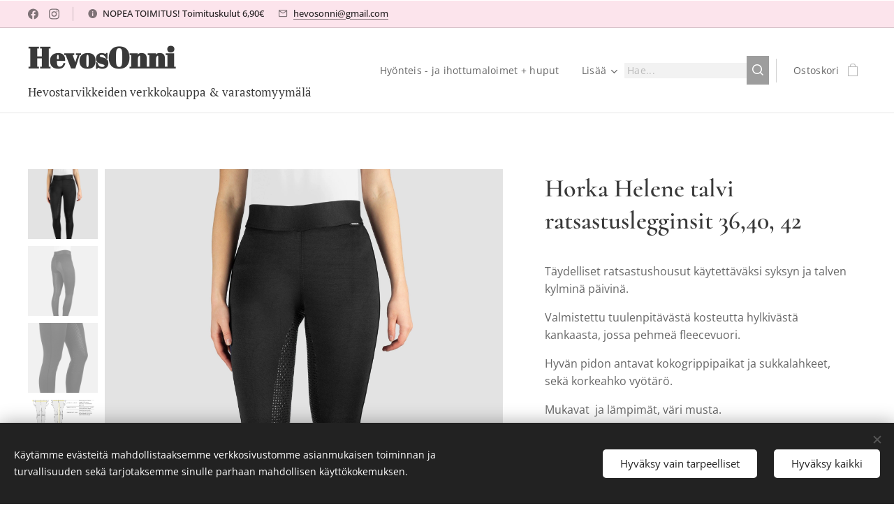

--- FILE ---
content_type: text/html; charset=UTF-8
request_url: https://www.hevosonni.fi/p/horka-helen-syys-talvi-ratsastuslegginsit/
body_size: 23210
content:
<!DOCTYPE html>
<html class="no-js" prefix="og: https://ogp.me/ns#" lang="fi">
<head><link rel="preconnect" href="https://duyn491kcolsw.cloudfront.net" crossorigin><link rel="preconnect" href="https://fonts.gstatic.com" crossorigin><meta charset="utf-8"><link rel="icon" href="https://duyn491kcolsw.cloudfront.net/files/2d/2di/2div3h.svg?ph=2351aa8a89" type="image/svg+xml" sizes="any"><link rel="icon" href="https://duyn491kcolsw.cloudfront.net/files/07/07f/07fzq8.svg?ph=2351aa8a89" type="image/svg+xml" sizes="16x16"><link rel="icon" href="https://duyn491kcolsw.cloudfront.net/files/1j/1j3/1j3767.ico?ph=2351aa8a89"><link rel="apple-touch-icon" href="https://duyn491kcolsw.cloudfront.net/files/1j/1j3/1j3767.ico?ph=2351aa8a89"><link rel="icon" href="https://duyn491kcolsw.cloudfront.net/files/1j/1j3/1j3767.ico?ph=2351aa8a89">
    <meta http-equiv="X-UA-Compatible" content="IE=edge">
    <title>Horka Helene talvi ratsastuslegginsit 36,40, 42 :: HevosOnni</title>
    <meta name="viewport" content="width=device-width,initial-scale=1">
    <meta name="msapplication-tap-highlight" content="no">
    
    <link href="https://duyn491kcolsw.cloudfront.net/files/0r/0rk/0rklmm.css?ph=2351aa8a89" media="print" rel="stylesheet">
    <link href="https://duyn491kcolsw.cloudfront.net/files/2e/2e5/2e5qgh.css?ph=2351aa8a89" media="screen and (min-width:100000em)" rel="stylesheet" data-type="cq" disabled>
    <link rel="stylesheet" href="https://duyn491kcolsw.cloudfront.net/files/45/45b/45boco.css?ph=2351aa8a89"><link rel="stylesheet" href="https://duyn491kcolsw.cloudfront.net/files/4e/4er/4ersdq.css?ph=2351aa8a89" media="screen and (min-width:37.5em)"><link rel="stylesheet" href="https://duyn491kcolsw.cloudfront.net/files/2v/2vp/2vpyx8.css?ph=2351aa8a89" data-wnd_color_scheme_file=""><link rel="stylesheet" href="https://duyn491kcolsw.cloudfront.net/files/34/34q/34qmjb.css?ph=2351aa8a89" data-wnd_color_scheme_desktop_file="" media="screen and (min-width:37.5em)" disabled=""><link rel="stylesheet" href="https://duyn491kcolsw.cloudfront.net/files/1j/1jo/1jorv9.css?ph=2351aa8a89" data-wnd_additive_color_file=""><link rel="stylesheet" href="https://duyn491kcolsw.cloudfront.net/files/3y/3yk/3yk5df.css?ph=2351aa8a89" data-wnd_typography_file=""><link rel="stylesheet" href="https://duyn491kcolsw.cloudfront.net/files/0m/0m6/0m6ohr.css?ph=2351aa8a89" data-wnd_typography_desktop_file="" media="screen and (min-width:37.5em)" disabled=""><script>(()=>{let e=!1;const t=()=>{if(!e&&window.innerWidth>=600){for(let e=0,t=document.querySelectorAll('head > link[href*="css"][media="screen and (min-width:37.5em)"]');e<t.length;e++)t[e].removeAttribute("disabled");e=!0}};t(),window.addEventListener("resize",t),"container"in document.documentElement.style||fetch(document.querySelector('head > link[data-type="cq"]').getAttribute("href")).then((e=>{e.text().then((e=>{const t=document.createElement("style");document.head.appendChild(t),t.appendChild(document.createTextNode(e)),import("https://duyn491kcolsw.cloudfront.net/client/js.polyfill/container-query-polyfill.modern.js").then((()=>{let e=setInterval((function(){document.body&&(document.body.classList.add("cq-polyfill-loaded"),clearInterval(e))}),100)}))}))}))})()</script>
<link rel="preload stylesheet" href="https://duyn491kcolsw.cloudfront.net/files/2m/2m8/2m8msc.css?ph=2351aa8a89" as="style"><meta name="description" content=""><meta name="keywords" content=""><meta name="generator" content="Webnode 2"><meta name="apple-mobile-web-app-capable" content="no"><meta name="apple-mobile-web-app-status-bar-style" content="black"><meta name="format-detection" content="telephone=no">

<meta property="og:url" content="https://hevosonni.fi/p/horka-helen-syys-talvi-ratsastuslegginsit/"><meta property="og:title" content="Horka Helene talvi ratsastuslegginsit 36,40, 42 :: HevosOnni"><meta property="og:type" content="article"><meta property="og:site_name" content="HevosOnni"><meta property="og:image" content="https://2351aa8a89.clvaw-cdnwnd.com/244ea28490c62438d30918291838d535/200017967-98ac198ac3/700/133052-0015-0002.jpeg?ph=2351aa8a89"><meta name="robots" content="index,follow"><link rel="canonical" href="https://www.hevosonni.fi/p/horka-helen-syys-talvi-ratsastuslegginsit/"><script>window.checkAndChangeSvgColor=function(c){try{var a=document.getElementById(c);if(a){c=[["border","borderColor"],["outline","outlineColor"],["color","color"]];for(var h,b,d,f=[],e=0,m=c.length;e<m;e++)if(h=window.getComputedStyle(a)[c[e][1]].replace(/\s/g,"").match(/^rgb[a]?\(([0-9]{1,3}),([0-9]{1,3}),([0-9]{1,3})/i)){b="";for(var g=1;3>=g;g++)b+=("0"+parseInt(h[g],10).toString(16)).slice(-2);"0"===b.charAt(0)&&(d=parseInt(b.substr(0,2),16),d=Math.max(16,d),b=d.toString(16)+b.slice(-4));f.push(c[e][0]+"="+b)}if(f.length){var k=a.getAttribute("data-src"),l=k+(0>k.indexOf("?")?"?":"&")+f.join("&");a.src!=l&&(a.src=l,a.outerHTML=a.outerHTML)}}}catch(n){}};</script></head>
<body class="l wt-product ac-n l-default l-d-none b-btn-sq b-btn-s-l b-btn-dso b-btn-bw-1 img-d-n img-t-u img-h-n line-solid b-e-frs lbox-l   wnd-s-b hb-on  wnd-fe   wnd-eshop"><noscript>
				<iframe
				 src="https://www.googletagmanager.com/ns.html?id=GTM-542MMSL"
				 height="0"
				 width="0"
				 style="display:none;visibility:hidden"
				 >
				 </iframe>
			</noscript>

<div class="wnd-page l-page cs-gray ac-none t-t-fs-s t-t-fw-m t-t-sp-n t-t-d-n t-s-fs-s t-s-fw-m t-s-sp t-s-d-n t-p-fs-s t-p-fw-m t-p-sp-n t-h-fs-s t-h-fw-m t-h-sp-n t-bq-fs-s t-bq-fw-m t-bq-sp-n t-bq-d-l t-btn-fw-l t-nav-fw-l t-pd-fw-s t-nav-tt-n">
    <div class="l-w t cf t-12">
        <div class="l-bg cf">
            <div class="s-bg-l">
                
                
            </div>
        </div>
        <header class="l-h cf">
            <div class="sw cf">
	<div class="sw-c cf"><section class="s s-hb cf sc-ml wnd-background-solid  wnd-w-wider wnd-hbs-on wnd-hbi-on wnd-hbi-news-on">
	<div class="s-w cf">
		<div class="s-o cf">
			<div class="s-bg cf">
                <div class="s-bg-l" style="background-color:#FCE4EC">
                    
                    
                </div>
			</div>
			<div class="s-c">
                <div class="s-hb-c cf">
                    <div class="hb-si">
                        <div class="si">
    <div class="si-c"><a href="https://www.facebook.com/hevosonni.fi/" target="_blank" rel="noreferrer" title="Facebook"><svg xmlns="https://www.w3.org/2000/svg" viewBox="0 0 24 24" height="18px" width="18px"><path d="M24 12.073c0-6.627-5.373-12-12-12s-12 5.373-12 12c0 5.99 4.388 10.954 10.125 11.854v-8.385H7.078v-3.47h3.047V9.43c0-3.007 1.792-4.669 4.533-4.669 1.312 0 2.686.235 2.686.235v2.953H15.83c-1.491 0-1.956.925-1.956 1.874v2.25h3.328l-.532 3.47h-2.796v8.385C19.612 23.027 24 18.062 24 12.073z" fill="#bebebe"></path></svg></a><a href="https://www.instagram.com/hevosonni" target="_blank" rel="noreferrer" title="Instagram"><svg viewBox="0 0 24 24" xmlns="https://www.w3.org/2000/svg" height="18px" width="18px"><path d="M12 0C8.74 0 8.333.015 7.053.072 5.775.132 4.905.333 4.14.63c-.789.306-1.459.717-2.126 1.384S.935 3.35.63 4.14C.333 4.905.131 5.775.072 7.053.012 8.333 0 8.74 0 12s.015 3.667.072 4.947c.06 1.277.261 2.148.558 2.913a5.885 5.885 0 001.384 2.126A5.868 5.868 0 004.14 23.37c.766.296 1.636.499 2.913.558C8.333 23.988 8.74 24 12 24s3.667-.015 4.947-.072c1.277-.06 2.148-.262 2.913-.558a5.898 5.898 0 002.126-1.384 5.86 5.86 0 001.384-2.126c.296-.765.499-1.636.558-2.913.06-1.28.072-1.687.072-4.947s-.015-3.667-.072-4.947c-.06-1.277-.262-2.149-.558-2.913a5.89 5.89 0 00-1.384-2.126A5.847 5.847 0 0019.86.63c-.765-.297-1.636-.499-2.913-.558C15.667.012 15.26 0 12 0zm0 2.16c3.203 0 3.585.016 4.85.071 1.17.055 1.805.249 2.227.415.562.217.96.477 1.382.896.419.42.679.819.896 1.381.164.422.36 1.057.413 2.227.057 1.266.07 1.646.07 4.85s-.015 3.585-.074 4.85c-.061 1.17-.256 1.805-.421 2.227a3.81 3.81 0 01-.899 1.382 3.744 3.744 0 01-1.38.896c-.42.164-1.065.36-2.235.413-1.274.057-1.649.07-4.859.07-3.211 0-3.586-.015-4.859-.074-1.171-.061-1.816-.256-2.236-.421a3.716 3.716 0 01-1.379-.899 3.644 3.644 0 01-.9-1.38c-.165-.42-.359-1.065-.42-2.235-.045-1.26-.061-1.649-.061-4.844 0-3.196.016-3.586.061-4.861.061-1.17.255-1.814.42-2.234.21-.57.479-.96.9-1.381.419-.419.81-.689 1.379-.898.42-.166 1.051-.361 2.221-.421 1.275-.045 1.65-.06 4.859-.06l.045.03zm0 3.678a6.162 6.162 0 100 12.324 6.162 6.162 0 100-12.324zM12 16c-2.21 0-4-1.79-4-4s1.79-4 4-4 4 1.79 4 4-1.79 4-4 4zm7.846-10.405a1.441 1.441 0 01-2.88 0 1.44 1.44 0 012.88 0z" fill="#bebebe"></path></svg></a></div>
</div>
                    </div>
                    <div class="hb-ci">
                        <div class="ci">
    <div class="ci-c" data-placeholder="Yhteystiedot"><div class="ci-news"><span>NOPEA TOIMITUS! Toimituskulut 6,90€</span></div><div class="ci-mail"><span><a href="mailto:hevosonni@gmail.com">hevosonni@gmail.com</a></span></div></div>
</div>
                    </div>
                    <div class="hb-ccy">
                        
                    </div>
                    <div class="hb-lang">
                        
                    </div>
                </div>
			</div>
		</div>
	</div>
</section><section data-space="true" class="s s-hn s-hn-slogan wnd-mt-classic wnd-na-c logo-classic sc-w   wnd-w-wider wnd-nh-m hm-hidden wnd-nav-border wnd-nav-sticky menu-default">
	<div class="s-w">
		<div class="s-o">

			<div class="s-bg">
                <div class="s-bg-l">
                    
                    
                </div>
			</div>

			<div class="h-w h-f wnd-fixed">

				<div class="n-l">
					<div class="s-c menu-nav">
						<div class="logo-block">
							<div class="b b-l logo logo-default logo-nb abril-fatface wnd-logo-with-text logo-21 b-ls-s">
	<div class="b-l-c logo-content">
		<a class="b-l-link logo-link" href="/home/">

			

			

			<div class="b-l-br logo-br"></div>

			<div class="b-l-text logo-text-wrapper">
				<div class="b-l-text-w logo-text">
					<span class="b-l-text-c logo-text-cell"><font class="wnd-font-size-200"><strong>HevosOnni</strong>&nbsp;</font></span>
				</div>
			</div>

		</a>
	</div>
</div>
							<div class="l-s logo-slogan claim"><span class="sit b claim-default claim-nb pt-serif slogan-17">
	<span class="sit-w"><span class="sit-c">Hevostarvikkeiden verkkokauppa &amp; varastomyymälä Me Me os os varastomyymälä Meijerinkatu 5 Vaasa &nbsp; 55555MMVaasasMvarvarastomy&amp; Meijerinkas VaasVavarastomyymälä&nbsp; &amp; varastomyymälä&nbsp; Vaasassa</span></span>
</span></div>
						</div>

						<div id="menu-slider">
							<div id="menu-block">
								<nav id="menu"><div class="menu-font menu-wrapper">
	<a href="#" class="menu-close" rel="nofollow" title="Close Menu"></a>
	<ul role="menubar" aria-label="Valikko" class="level-1">
		<li role="none">
			<a class="menu-item" role="menuitem" href="/loimet-hevoselle-125cm-165cm/"><span class="menu-item-text">Hyönteis - ja ihottumaloimet + huput </span></a>
			
		</li><li role="none">
			<a class="menu-item" role="menuitem" href="/loimet-hevoselle-125cm-165cm2/"><span class="menu-item-text">Ulkoloimet hevosille 125cm-175cm</span></a>
			
		</li><li role="none">
			<a class="menu-item" role="menuitem" href="/poniloimet-65cm-115cm2/"><span class="menu-item-text">Poniloimet 65cm-125cm </span></a>
			
		</li><li role="none">
			<a class="menu-item" role="menuitem" href="/sade-toppaloimet-hevoselle-125cm-165cm/"><span class="menu-item-text">Fleece-, jersey &amp; villaloimet 65cm - 165cm </span></a>
			
		</li><li role="none">
			<a class="menu-item" role="menuitem" href="/ratsastusloimet/"><span class="menu-item-text">Ratsastusloimet</span></a>
			
		</li><li role="none">
			<a class="menu-item" role="menuitem" href="/shires-loimet/"><span class="menu-item-text">Shires loimet</span></a>
			
		</li><li role="none">
			<a class="menu-item" role="menuitem" href="/tallitoppaloimet-75cm-165cm/"><span class="menu-item-text">Tallitoppaloimet 75cm - 165cm</span></a>
			
		</li><li role="none">
			<a class="menu-item" role="menuitem" href="/hevoselle/"><span class="menu-item-text">Heijastinloimet ja -suojat</span></a>
			
		</li><li role="none">
			<a class="menu-item" role="menuitem" href="/ale-30-40-50/"><span class="menu-item-text">ALE -20% -30% -40% -50% </span></a>
			
		</li><li role="none">
			<a class="menu-item" role="menuitem" href="/sd-desing/"><span class="menu-item-text">SD Design</span></a>
			
		</li><li role="none">
			<a class="menu-item" role="menuitem" href="/riimut-suitset/"><span class="menu-item-text">Suitset &amp; ohjat </span></a>
			
		</li><li role="none">
			<a class="menu-item" role="menuitem" href="/poni-kuolaimet-8-5cm-11-5cm/"><span class="menu-item-text">Kuolaimet 8,5cm -15,5cm</span></a>
			
		</li><li role="none">
			<a class="menu-item" role="menuitem" href="/satulahuovat-ja-jannesuojat/"><span class="menu-item-text">Satulahuovat</span></a>
			
		</li><li role="none">
			<a class="menu-item" role="menuitem" href="/korvahuput/"><span class="menu-item-text">Korvahuput</span></a>
			
		</li><li role="none">
			<a class="menu-item" role="menuitem" href="/ratsastushuovat/"><span class="menu-item-text">Satulavyöt &amp;-hihnat ym. satulatarvikkeet</span></a>
			
		</li><li role="none">
			<a class="menu-item" role="menuitem" href="/jalkasuojat/"><span class="menu-item-text">Jalkasuojat hevosille &amp; poneille</span></a>
			
		</li><li role="none">
			<a class="menu-item" role="menuitem" href="/riimut/"><span class="menu-item-text">Riimut &amp; narut</span></a>
			
		</li><li role="none">
			<a class="menu-item" role="menuitem" href="/jalustimet-jalustinhihnat/"><span class="menu-item-text">Jalustimet &amp; jalustinhihnat</span></a>
			
		</li><li role="none">
			<a class="menu-item" role="menuitem" href="/toppaliivit-ja-takit/"><span class="menu-item-text">Ratsastushousut &amp; legginsit</span></a>
			
		</li><li role="none">
			<a class="menu-item" role="menuitem" href="/ratsastuspaidat-hupparit/"><span class="menu-item-text">Ratsastuspaidat &amp; hupparit</span></a>
			
		</li><li role="none">
			<a class="menu-item" role="menuitem" href="/ratsastuskengat-chapsit-saappaat/"><span class="menu-item-text">Ratsastuskengät, chapsit &amp; saappaat </span></a>
			
		</li><li role="none">
			<a class="menu-item" role="menuitem" href="/ratsastajalle/"><span class="menu-item-text">Toppatakit ja - liivit</span></a>
			
		</li><li role="none">
			<a class="menu-item" role="menuitem" href="/ratsastuskyparat/"><span class="menu-item-text">Ratsastuskypärät &amp; turvaliivit</span></a>
			
		</li><li role="none">
			<a class="menu-item" role="menuitem" href="/lapsille-128cm-164cm-xxs3/"><span class="menu-item-text">Lapsille 128cm -164cm/XXS</span></a>
			
		</li><li role="none">
			<a class="menu-item" role="menuitem" href="/ratsastushousut-legginsit/"><span class="menu-item-text">Sukat, pipot, pannat</span></a>
			
		</li><li role="none">
			<a class="menu-item" role="menuitem" href="/shettis-miniponit/"><span class="menu-item-text">Ponivarusteet </span></a>
			
		</li><li role="none">
			<a class="menu-item" role="menuitem" href="/valjaat-juoksutus-kapsonit/"><span class="menu-item-text">Valjaat, juoksutus &amp; kapsonit</span></a>
			
		</li><li role="none">
			<a class="menu-item" role="menuitem" href="/kilpailuvarusteet-huovat-takit-ym/"><span class="menu-item-text">Kilpailuvarusteet ; huovat, takit ym.</span></a>
			
		</li><li role="none">
			<a class="menu-item" role="menuitem" href="/harja-ja-kyparalaukut/"><span class="menu-item-text">Harja - ja kypärälaukut</span></a>
			
		</li><li role="none">
			<a class="menu-item" role="menuitem" href="/hevosten-hoitotuotteet/"><span class="menu-item-text">Hevosten hoitotuotteet</span></a>
			
		</li><li role="none">
			<a class="menu-item" role="menuitem" href="/keppihevoset-varusteet/"><span class="menu-item-text">Keppihevoset &amp; - varusteet</span></a>
			
		</li><li role="none">
			<a class="menu-item" role="menuitem" href="/mukit-servetit/"><span class="menu-item-text">Lahjaksi </span></a>
			
		</li><li role="none">
			<a class="menu-item" role="menuitem" href="/islanninhevosille/"><span class="menu-item-text">Islanninhevosille</span></a>
			
		</li><li role="none">
			<a class="menu-item" role="menuitem" href="/varsat/"><span class="menu-item-text">Varsat</span></a>
			
		</li><li role="none">
			<a class="menu-item" role="menuitem" href="/isommille-hevosille-x-full-xx-full/"><span class="menu-item-text">Isommille hevosille x-full/xx-full</span></a>
			
		</li><li role="none">
			<a class="menu-item" role="menuitem" href="/st-hippolyt-ja-agrobs-rehut/"><span class="menu-item-text">St Hippolyt rehut &amp; lisäravinteet</span></a>
			
		</li><li role="none">
			<a class="menu-item" role="menuitem" href="/yhteystiedot/"><span class="menu-item-text">Tilaus- ja toimitusehdot</span></a>
			
		</li><li role="none">
			<a class="menu-item" role="menuitem" href="/tietoa-meista/"><span class="menu-item-text">Tietoa meistä</span></a>
			
		</li>
	</ul>
	<span class="more-text">Lisää</span>
</div></nav>
							</div>
						</div>

						<div class="cart-and-mobile">
							<div class="search">
    <div class="search-app"></div>
</div>
							<div class="cart cf">
	<div class="cart-content">
		<a href="/cart/">
			<div class="cart-content-link">
				<div class="cart-text"><span>Ostoskori</span></div>
				<div class="cart-piece-count" data-count="0" data-wnd_cart_part="count">0</div>
				<div class="cart-piece-text" data-wnd_cart_part="text"></div>
				<div class="cart-price" data-wnd_cart_part="price">0,00 €</div>
			</div>
		</a>
	</div>
</div>

							<div id="menu-mobile">
								<a href="#" id="menu-submit"><span></span>Valikko</a>
							</div>
						</div>
					</div>
				</div>

			</div>
		</div>
	</div>
</section></div>
</div>
        </header>
        <main class="l-m cf">
            <div class="sw cf">
	<div class="sw-c cf"><section class="s s-hm s-hm-hidden wnd-h-hidden cf sc-w   hn-slogan"></section><section data-space="true" class="s s-ed cf sc-w   wnd-w-wide wnd-s-normal wnd-h-auto">
	<div class="s-w cf">
		<div class="s-o s-fs cf">
			<div class="s-bg cf">
                <div class="s-bg-l">
                    
                    
                </div>
			</div>
			<div class="s-c s-fs cf">
				<div class="b-e b-e-d b b-s cf" data-wnd_product_item="200005541" data-wnd_product_data="{&quot;id&quot;:200005541,&quot;name&quot;:&quot;Horka Helene talvi ratsastuslegginsit 36,40, 42&quot;,&quot;image&quot;:[&quot;https:\/\/2351aa8a89.clvaw-cdnwnd.com\/244ea28490c62438d30918291838d535\/200017967-98ac198ac3\/450\/133052-0015-0002.jpeg?ph=2351aa8a89&quot;,&quot;https:\/\/2351aa8a89.clvaw-cdnwnd.com\/244ea28490c62438d30918291838d535\/200017967-98ac198ac3\/133052-0015-0002.jpeg?ph=2351aa8a89&quot;],&quot;detail_url&quot;:&quot;\/p\/horka-helen-syys-talvi-ratsastuslegginsit\/&quot;,&quot;category&quot;:&quot;ALE -20% -30% -40% -50%\/Ratsastushousut &amp; legginsit&quot;,&quot;list_position&quot;:0,&quot;price&quot;:39.95,&quot;comparative_price&quot;:0,&quot;out_of_stock&quot;:false,&quot;availability&quot;:&quot;DO_NOT_SHOW&quot;,&quot;variants&quot;:[{&quot;id&quot;:200091200,&quot;identifier&quot;:&quot;horka-helen-syys-talvi-ratsastuslegginsit-36&quot;,&quot;option_ids&quot;:[&quot;200005977&quot;],&quot;price&quot;:39.95,&quot;price_ex_vat_message&quot;:&quot;Veroton hinta 31,83\u00a0\u20ac&quot;,&quot;comparative_price&quot;:0,&quot;inventory_sku&quot;:&quot;&quot;,&quot;out_of_stock&quot;:false,&quot;availability&quot;:&quot;DO_NOT_SHOW&quot;,&quot;inventory_quantity&quot;:1,&quot;visibility&quot;:1,&quot;unit_price_localised&quot;:&quot;&quot;,&quot;dual_currency&quot;:null},{&quot;id&quot;:200091201,&quot;identifier&quot;:&quot;horka-helen-syys-talvi-ratsastuslegginsit-40&quot;,&quot;option_ids&quot;:[&quot;200005975&quot;],&quot;price&quot;:39.95,&quot;price_ex_vat_message&quot;:&quot;Veroton hinta 31,83\u00a0\u20ac&quot;,&quot;comparative_price&quot;:0,&quot;inventory_sku&quot;:&quot;&quot;,&quot;out_of_stock&quot;:false,&quot;availability&quot;:&quot;DO_NOT_SHOW&quot;,&quot;inventory_quantity&quot;:2,&quot;visibility&quot;:1,&quot;unit_price_localised&quot;:&quot;&quot;,&quot;dual_currency&quot;:null},{&quot;id&quot;:200091202,&quot;identifier&quot;:&quot;horka-helen-syys-talvi-ratsastuslegginsit-42&quot;,&quot;option_ids&quot;:[&quot;200005974&quot;],&quot;price&quot;:39.95,&quot;price_ex_vat_message&quot;:&quot;Veroton hinta 31,83\u00a0\u20ac&quot;,&quot;comparative_price&quot;:0,&quot;inventory_sku&quot;:&quot;&quot;,&quot;out_of_stock&quot;:false,&quot;availability&quot;:&quot;DO_NOT_SHOW&quot;,&quot;inventory_quantity&quot;:2,&quot;visibility&quot;:1,&quot;unit_price_localised&quot;:&quot;&quot;,&quot;dual_currency&quot;:null}],&quot;variants_active&quot;:true}" data-wnd-price-info-template="&lt;span class=&quot;prd-price-info&quot;&gt;&lt;span class=&quot;prd-price-info-c&quot;&gt;{value}&lt;/span&gt;&lt;/span&gt;">
    <form class="cf" action="" method="post" data-wnd_sys_form="add-to-cart">

        <div class="b-e-d-head b-e-d-right">
            <h1 class="b-e-d-title cf"><span class="prd-title">
	<span class="prd-title-c">Horka Helene talvi ratsastuslegginsit 36,40, 42</span>
</span></h1>
        </div>

        <div class="b-e-d-ribbons cf">
            <span class="prd-label prd-out-of-stock">
	<span class="prd-label-c prd-out-of-stock-c"></span>
</span>
            <span class="prd-label">
	<span class="prd-label-c"></span>
</span>
        </div>

        <div class="b-e-d-gal b-e-d-left">
            <div class="prd-gal cf" id="wnd_ProductGalleryBlock_655830635" data-slideshow="true">
	<div class="prd-gal-c cf">
		<ul class="prd-gal-list cf">
			<li class="prd-gal-photo wnd-orientation-square">
				<a class="prd-gal-link litebox" data-litebox-group="gallery" data-litebox-text="" href="https://2351aa8a89.clvaw-cdnwnd.com/244ea28490c62438d30918291838d535/200017967-98ac198ac3/133052-0015-0002.jpeg?ph=2351aa8a89" width="1920" height="1920">
					<div class="prd-gal-img cf">
						<div class="prd-gal-img-pos">
                            <picture><source type="image/webp" srcset="https://2351aa8a89.clvaw-cdnwnd.com/244ea28490c62438d30918291838d535/200017969-dc59cdc59e/450/133052-0015-0002.webp?ph=2351aa8a89 450w, https://2351aa8a89.clvaw-cdnwnd.com/244ea28490c62438d30918291838d535/200017969-dc59cdc59e/700/133052-0015-0002.webp?ph=2351aa8a89 700w, https://2351aa8a89.clvaw-cdnwnd.com/244ea28490c62438d30918291838d535/200017969-dc59cdc59e/133052-0015-0002.webp?ph=2351aa8a89 1920w" sizes="(min-width: 768px) 60vw, 100vw" ><img src="https://2351aa8a89.clvaw-cdnwnd.com/244ea28490c62438d30918291838d535/200017967-98ac198ac3/133052-0015-0002.jpeg?ph=2351aa8a89" alt="" width="1920" height="1920" loading="lazy" ></picture>
						</div>
					</div>
					<div class="prd-gal-title cf"><span></span></div>
				</a>
			</li><li class="prd-gal-photo wnd-orientation-square">
				<a class="prd-gal-link litebox" data-litebox-group="gallery" data-litebox-text="" href="https://2351aa8a89.clvaw-cdnwnd.com/244ea28490c62438d30918291838d535/200017965-94b8294b84/133052-0015-0002-1.jpeg?ph=2351aa8a89" width="1920" height="1920">
					<div class="prd-gal-img cf">
						<div class="prd-gal-img-pos">
                            <picture><source type="image/webp" srcset="https://2351aa8a89.clvaw-cdnwnd.com/244ea28490c62438d30918291838d535/200017968-c95c8c95ca/450/133052-0015-0002-1.webp?ph=2351aa8a89 450w, https://2351aa8a89.clvaw-cdnwnd.com/244ea28490c62438d30918291838d535/200017968-c95c8c95ca/700/133052-0015-0002-1.webp?ph=2351aa8a89 700w, https://2351aa8a89.clvaw-cdnwnd.com/244ea28490c62438d30918291838d535/200017968-c95c8c95ca/133052-0015-0002-1.webp?ph=2351aa8a89 1920w" sizes="(min-width: 768px) 60vw, 100vw" ><img src="https://2351aa8a89.clvaw-cdnwnd.com/244ea28490c62438d30918291838d535/200017965-94b8294b84/133052-0015-0002-1.jpeg?ph=2351aa8a89" alt="" width="1920" height="1920" loading="lazy" ></picture>
						</div>
					</div>
					<div class="prd-gal-title cf"><span></span></div>
				</a>
			</li><li class="prd-gal-photo wnd-orientation-square">
				<a class="prd-gal-link litebox" data-litebox-group="gallery" data-litebox-text="" href="https://2351aa8a89.clvaw-cdnwnd.com/244ea28490c62438d30918291838d535/200017962-92e8592e87/133052-0015-0002-2.jpeg?ph=2351aa8a89" width="1920" height="1920">
					<div class="prd-gal-img cf">
						<div class="prd-gal-img-pos">
                            <picture><source type="image/webp" srcset="https://2351aa8a89.clvaw-cdnwnd.com/244ea28490c62438d30918291838d535/200017970-00ec800eca/450/133052-0015-0002-2.webp?ph=2351aa8a89 450w, https://2351aa8a89.clvaw-cdnwnd.com/244ea28490c62438d30918291838d535/200017970-00ec800eca/700/133052-0015-0002-2.webp?ph=2351aa8a89 700w, https://2351aa8a89.clvaw-cdnwnd.com/244ea28490c62438d30918291838d535/200017970-00ec800eca/133052-0015-0002-2.webp?ph=2351aa8a89 1920w" sizes="(min-width: 768px) 60vw, 100vw" ><img src="https://2351aa8a89.clvaw-cdnwnd.com/244ea28490c62438d30918291838d535/200017962-92e8592e87/133052-0015-0002-2.jpeg?ph=2351aa8a89" alt="" width="1920" height="1920" loading="lazy" ></picture>
						</div>
					</div>
					<div class="prd-gal-title cf"><span></span></div>
				</a>
			</li><li class="prd-gal-photo wnd-orientation-portrait">
				<a class="prd-gal-link litebox" data-litebox-group="gallery" data-litebox-text="" href="https://2351aa8a89.clvaw-cdnwnd.com/244ea28490c62438d30918291838d535/200001458-61ac261ac4/Maattabel.jpg?ph=2351aa8a89" width="746" height="1451">
					<div class="prd-gal-img cf">
						<div class="prd-gal-img-pos">
                            <picture><source type="image/webp" srcset="https://2351aa8a89.clvaw-cdnwnd.com/244ea28490c62438d30918291838d535/200007825-1d8c71d8c9/450/Maattabel-91.webp?ph=2351aa8a89 231w, https://2351aa8a89.clvaw-cdnwnd.com/244ea28490c62438d30918291838d535/200007825-1d8c71d8c9/700/Maattabel-91.webp?ph=2351aa8a89 360w, https://2351aa8a89.clvaw-cdnwnd.com/244ea28490c62438d30918291838d535/200007825-1d8c71d8c9/Maattabel-91.webp?ph=2351aa8a89 746w" sizes="(min-width: 768px) 60vw, 100vw" ><img src="https://2351aa8a89.clvaw-cdnwnd.com/244ea28490c62438d30918291838d535/200001458-61ac261ac4/Maattabel.jpg?ph=2351aa8a89" alt="" width="746" height="1451" loading="lazy" ></picture>
						</div>
					</div>
					<div class="prd-gal-title cf"><span></span></div>
				</a>
			</li><li class="prd-gal-photo wnd-orientation-landscape">
				<a class="prd-gal-link litebox" data-litebox-group="gallery" data-litebox-text="" href="https://2351aa8a89.clvaw-cdnwnd.com/244ea28490c62438d30918291838d535/200004523-a25cda25cf/91061C2B-8BAF-4B68-B4C3-33947C3B5FDF.jpeg?ph=2351aa8a89" width="640" height="622">
					<div class="prd-gal-img cf">
						<div class="prd-gal-img-pos">
                            <picture><source type="image/webp" srcset="https://2351aa8a89.clvaw-cdnwnd.com/244ea28490c62438d30918291838d535/200004524-5f7635f766/450/91061C2B-8BAF-4B68-B4C3-33947C3B5FDF.webp?ph=2351aa8a89 450w, https://2351aa8a89.clvaw-cdnwnd.com/244ea28490c62438d30918291838d535/200004524-5f7635f766/700/91061C2B-8BAF-4B68-B4C3-33947C3B5FDF.webp?ph=2351aa8a89 640w, https://2351aa8a89.clvaw-cdnwnd.com/244ea28490c62438d30918291838d535/200004524-5f7635f766/91061C2B-8BAF-4B68-B4C3-33947C3B5FDF.webp?ph=2351aa8a89 640w" sizes="(min-width: 768px) 60vw, 100vw" ><img src="https://2351aa8a89.clvaw-cdnwnd.com/244ea28490c62438d30918291838d535/200004523-a25cda25cf/91061C2B-8BAF-4B68-B4C3-33947C3B5FDF.jpeg?ph=2351aa8a89" alt="" width="640" height="622" loading="lazy" ></picture>
						</div>
					</div>
					<div class="prd-gal-title cf"><span></span></div>
				</a>
			</li>
		</ul>
	</div>

	<div class="prd-gal-nav dots cf">
		<div class="prd-gal-nav-arrow-prev prd-gal-nav-arrow">
			<div class="prd-gal-nav-arrow-submit"></div>
		</div>

		<div class="prd-gal-nav-c dots-content cf"></div>

		<div class="prd-gal-nav-arrow-next prd-gal-nav-arrow">
			<div class="prd-gal-nav-arrow-submit"></div>
		</div>
	</div>

	
</div>
        </div>

        <div class="b-e-d-c b-e-d-right">
            <div class="b-text text prd-text">
	<div class="prd-text-c"><p>Täydelliset ratsastushousut käytettäväksi syksyn ja talven kylminä päivinä.</p><p>Valmistettu tuulenpitävästä kosteutta hylkivästä kankaasta, jossa pehmeä fleecevuori.</p><p>Hyvän pidon antavat kokogrippipaikat ja sukkalahkeet, sekä korkeahko vyötärö.</p><p>Mukavat&nbsp; ja lämpimät, väri musta.</p><p>88% polyesteriä, 12% elastaania.&nbsp;</p><p>HUOM! Malli on napakka, joten suosittelemme, että otat 1 koon suuremman koon, kuin mitä normaalisti käytät.&nbsp;</p><p>Ovh. 72,95€ Tarjoushinta 39,95€</p><p></p></div>
</div>
            <div class="prd-variants cf">
	<h4 class="prd-variants-title">Valitse variaatio:</h4>
	<div class="prd-variants-c form b-form-default f-rh-normal f-rg-normal f-br-none cf">
		<div class="prd-variants-group form-input form-select wnd-form-field">
			<div class="select">
				<label for="field-wnd_ProductOptionGroupBlock_209gkjsub81000000000000000"><span class="it b link">
	<span class="it-c">Koko</span>
</span></label>
				<select id="field-wnd_ProductOptionGroupBlock_209gkjsub81000000000000000" name="wnd_ProductOptionGroupBlock_209gkjsub81000000000000000" required="Array" data-wnd_option_group="200002818">
					<option value="" selected></option><option value="200005977">36</option><option value="200005975">40</option><option value="200005974">42</option>
				</select>
			</div>
		</div>
	</div>
</div>
            <div class="b-e-d-price cf">
                <span class="prd-price">
	<span class="prd-price-pref-text wnd-product-prefix-text"></span><span class="prd-price-pref"></span><span class="prd-price-c wnd-product-price">39,95</span><span class="prd-price-suf">&nbsp;€</span><span class="prd-price-suf-text wnd-product-suffix-text"></span>
</span>
                <span class="prd-price prd-price-com wnd-product-comparative-price-area wnd-empty" style="display:none">
	<span class="prd-price-pref"></span><span class="prd-price-c wnd-product-comparative-price-content">0,00</span><span class="prd-price-suf">&nbsp;€</span>
</span>
            </div>
            <div class="b-e-d-price b-e-d-price-info" data-wnd-identifier="wnd-price-info-container">
                
                
                
                
                
            </div>
            <div class="b-e-d-stock b-e-d-stock-info" data-wnd-identifier="wnd-stock-info-container">
                <span class="prd-stock-info" data-wnd-identifier="wnd-stock-info">
    <span class="wt-bold"></span>
</span>
            </div>

            <div class="b-e-d-submit cf">
                <div class="prd-crt b-btn b-btn-3 b-btn-atc b-btn-i-left b-btn-i-atc wnd-fixed cf">
                    <button class="b-btn-l b-btn-fixed" type="submit" name="send" value="wnd_ProductDetailFormBlock_785251195" disabled data-wnd_add_to_cart_button>
                        <span class="b-btn-t">Lisää ostoskoriin</span>
                        <span class="b-btn-a-l">
							<span class="loader"></span>
						</span>
                        <span class="b-btn-a-a">
							<span class="checked"></span>
							Lisätty ostoskoriin
						</span>
                        <span class="b-btn-ofs">Loppuunmyyty</span>
                    </button>
                </div>
            </div>
        </div>

        <input type="hidden" name="id" value="200005541"><input type="hidden" name="variant_id" value="">

    </form>
</div>
				<div class="ez cf wnd-no-cols">
	<div class="ez-c"><div class="b b-text cf">
	<div class="b-c b-text-c b-s b-s-t60 b-s-b60 b-cs cf"></div>
</div></div>
</div>
			</div>
		</div>
	</div>
</section></div>
</div>
        </main>
        <footer class="l-f cf">
            <div class="sw cf">
	<div class="sw-c cf"><section data-wn-border-element="s-f-border" class="s s-f s-f-basic s-f-simple sc-ml wnd-background-solid  wnd-w-narrow wnd-s-high">
	<div class="s-w">
		<div class="s-o">
			<div class="s-bg">
                <div class="s-bg-l" style="background-color:#E1D8BD">
                    
                    
                </div>
			</div>
			<div class="s-c s-f-l-w s-f-border">
				<div class="s-f-l b-s b-s-t0 b-s-b0">
					<div class="s-f-l-c s-f-l-c-first">
						<div class="s-f-cr"><span class="it b link">
	<span class="it-c"></span>
</span></div>
						<div class="s-f-sf">
                            <span class="sf b">
<span class="sf-content sf-c link"></span>
</span>
                            <span class="sf-cbr link">
    <a href="#" rel="nofollow">Evästeet</a>
</span>
                            
                            
                            
                        </div>
					</div>
					<div class="s-f-l-c s-f-l-c-last">
						<div class="s-f-lang lang-select cf">
	
</div>
					</div>
                    <div class="s-f-l-c s-f-l-c-currency">
                        <div class="s-f-ccy ccy-select cf">
	
</div>
                    </div>
				</div>
			</div>
		</div>
	</div>
</section></div>
</div>
        </footer>
    </div>
    
</div>
<section class="cb cb-dark" id="cookiebar" style="display:none;" id="cookiebar" style="display:none;">
	<div class="cb-bar cb-scrollable">
		<div class="cb-bar-c">
			<div class="cb-bar-text">Käytämme evästeitä mahdollistaaksemme verkkosivustomme asianmukaisen toiminnan ja turvallisuuden sekä tarjotaksemme sinulle parhaan mahdollisen käyttökokemuksen.</div>
			<div class="cb-bar-buttons">
				<button class="cb-button cb-close-basic" data-action="accept-necessary">
					<span class="cb-button-content">Hyväksy vain tarpeelliset</span>
				</button>
				<button class="cb-button cb-close-basic" data-action="accept-all">
					<span class="cb-button-content">Hyväksy kaikki</span>
				</button>
				
			</div>
		</div>
        <div class="cb-close cb-close-basic" data-action="accept-necessary"></div>
	</div>

	<div class="cb-popup cb-light close">
		<div class="cb-popup-c">
			<div class="cb-popup-head">
				<h3 class="cb-popup-title">Edistyneet asetukset</h3>
				<p class="cb-popup-text">Voit muokata evästeasetuksiasi täällä. Ota käyttöön tai poista käytöstä seuraavat kategoriat ja tallenna valintasi.</p>
			</div>
			<div class="cb-popup-options cb-scrollable">
				<div class="cb-option">
					<input class="cb-option-input" type="checkbox" id="necessary" name="necessary" readonly="readonly" disabled="disabled" checked="checked">
                    <div class="cb-option-checkbox"></div>
                    <label class="cb-option-label" for="necessary">Välttämättömät evästeet</label>
					<div class="cb-option-text"></div>
				</div>
			</div>
			<div class="cb-popup-footer">
				<button class="cb-button cb-save-popup" data-action="advanced-save">
					<span class="cb-button-content">Tallenna</span>
				</button>
			</div>
			<div class="cb-close cb-close-popup" data-action="close"></div>
		</div>
	</div>
</section>

<script src="https://duyn491kcolsw.cloudfront.net/files/3n/3no/3nov38.js?ph=2351aa8a89" crossorigin="anonymous" type="module"></script><script>document.querySelector(".wnd-fe")&&[...document.querySelectorAll(".c")].forEach((e=>{const t=e.querySelector(".b-text:only-child");t&&""===t.querySelector(".b-text-c").innerText&&e.classList.add("column-empty")}))</script>


<script src="https://duyn491kcolsw.cloudfront.net/client.fe/js.compiled/lang.fi.2091.js?ph=2351aa8a89" crossorigin="anonymous"></script><script src="https://duyn491kcolsw.cloudfront.net/client.fe/js.compiled/compiled.multi.2-2197.js?ph=2351aa8a89" crossorigin="anonymous"></script><script>var wnd = wnd || {};wnd.$data = {"image_content_items":{"wnd_ThumbnailBlock_624436":{"id":"wnd_ThumbnailBlock_624436","type":"wnd.pc.ThumbnailBlock"},"wnd_HeaderSection_header_main_46679029":{"id":"wnd_HeaderSection_header_main_46679029","type":"wnd.pc.HeaderSection"},"wnd_ImageBlock_806445982":{"id":"wnd_ImageBlock_806445982","type":"wnd.pc.ImageBlock"},"wnd_Section_eshop_product_detail_236154973":{"id":"wnd_Section_eshop_product_detail_236154973","type":"wnd.pc.Section"},"wnd_ProductGalleryBlock_655830635":{"id":"wnd_ProductGalleryBlock_655830635","type":"wnd.pc.ProductGalleryBlock"},"wnd_ProductPhotoImageBlock_93961750408698489167":{"id":"wnd_ProductPhotoImageBlock_93961750408698489167","type":"wnd.pc.ProductPhotoImageBlock"},"wnd_ProductPhotoImageBlock_90981750408698489190":{"id":"wnd_ProductPhotoImageBlock_90981750408698489190","type":"wnd.pc.ProductPhotoImageBlock"},"wnd_ProductPhotoImageBlock_85741750408698489196":{"id":"wnd_ProductPhotoImageBlock_85741750408698489196","type":"wnd.pc.ProductPhotoImageBlock"},"wnd_ProductPhotoImageBlock_35821750408698489201":{"id":"wnd_ProductPhotoImageBlock_35821750408698489201","type":"wnd.pc.ProductPhotoImageBlock"},"wnd_ProductPhotoImageBlock_9791750408698489204":{"id":"wnd_ProductPhotoImageBlock_9791750408698489204","type":"wnd.pc.ProductPhotoImageBlock"},"wnd_LogoBlock_936524":{"id":"wnd_LogoBlock_936524","type":"wnd.pc.LogoBlock"},"wnd_FooterSection_footer_427522":{"id":"wnd_FooterSection_footer_427522","type":"wnd.pc.FooterSection"}},"svg_content_items":{"wnd_ImageBlock_806445982":{"id":"wnd_ImageBlock_806445982","type":"wnd.pc.ImageBlock"},"wnd_LogoBlock_936524":{"id":"wnd_LogoBlock_936524","type":"wnd.pc.LogoBlock"}},"content_items":[],"eshopSettings":{"ESHOP_SETTINGS_DISPLAY_PRICE_WITHOUT_VAT":false,"ESHOP_SETTINGS_DISPLAY_ADDITIONAL_VAT":false,"ESHOP_SETTINGS_DISPLAY_SHIPPING_COST":false},"project_info":{"isMultilanguage":false,"isMulticurrency":false,"eshop_tax_enabled":"1","country_code":"fi","contact_state":null,"eshop_tax_type":"VAT","eshop_discounts":true,"graphQLURL":"https:\/\/hevosonni.fi\/servers\/graphql\/","iubendaSettings":{"cookieBarCode":"","cookiePolicyCode":"","privacyPolicyCode":"","termsAndConditionsCode":""}}};</script><script>wnd.$system = {"fileSystemType":"aws_s3","localFilesPath":"https:\/\/www.hevosonni.fi\/_files\/","awsS3FilesPath":"https:\/\/2351aa8a89.clvaw-cdnwnd.com\/244ea28490c62438d30918291838d535\/","staticFiles":"https:\/\/duyn491kcolsw.cloudfront.net\/files","isCms":false,"staticCDNServers":["https:\/\/duyn491kcolsw.cloudfront.net\/"],"fileUploadAllowExtension":["jpg","jpeg","jfif","png","gif","bmp","ico","svg","webp","tiff","pdf","doc","docx","ppt","pptx","pps","ppsx","odt","xls","xlsx","txt","rtf","mp3","wma","wav","ogg","amr","flac","m4a","3gp","avi","wmv","mov","mpg","mkv","mp4","mpeg","m4v","swf","gpx","stl","csv","xml","txt","dxf","dwg","iges","igs","step","stp"],"maxUserFormFileLimit":4194304,"frontendLanguage":"fi","backendLanguage":"fi","frontendLanguageId":"1","page":{"id":50000003,"identifier":"p","template":{"id":200006403,"styles":{"typography":"t-12_new","scheme":"cs-gray","additiveColor":"ac-none","acHeadings":false,"acSubheadings":false,"acIcons":false,"acOthers":false,"acMenu":true,"imageStyle":"img-d-n","imageHover":"img-h-n","imageTitle":"img-t-u","buttonStyle":"b-btn-sq","buttonSize":"b-btn-s-l","buttonDecoration":"b-btn-dso","buttonBorders":"b-btn-bw-1","lineStyle":"line-solid","eshopGridItemStyle":"b-e-frs","formStyle":"default","menuType":"wnd-mt-classic","menuStyle":"menu-default","lightboxStyle":"lbox-l","columnSpaces":"","sectionWidth":"wnd-w-wider","sectionSpace":"wnd-s-normal","layoutType":"l-default","layoutDecoration":"l-d-none","background":{"default":null},"backgroundSettings":{"default":""},"buttonWeight":"t-btn-fw-l","productWeight":"t-pd-fw-s","menuWeight":"t-nav-fw-l","searchStyle":"wnd-s-b","headerBarStyle":"hb-on","typoTitleSizes":"t-t-fs-s","typoTitleWeights":"t-t-fw-m","typoTitleSpacings":"t-t-sp-n","typoTitleDecorations":"t-t-d-n","typoHeadingSizes":"t-h-fs-s","typoHeadingWeights":"t-h-fw-m","typoHeadingSpacings":"t-h-sp-n","typoSubtitleSizes":"t-s-fs-s","typoSubtitleWeights":"t-s-fw-m","typoSubtitleSpacings":"t-s-sp","typoSubtitleDecorations":"t-s-d-n","typoParagraphSizes":"t-p-fs-s","typoParagraphWeights":"t-p-fw-m","typoParagraphSpacings":"t-p-sp-n","typoBlockquoteSizes":"t-bq-fs-s","typoBlockquoteWeights":"t-bq-fw-m","typoBlockquoteSpacings":"t-bq-sp-n","typoBlockquoteDecorations":"t-bq-d-l"}},"layout":"product_detail","name":"Horka Helene talvi ratsastuslegginsit 36,40, 42","html_title":null,"language":"fi","langId":1,"isHomepage":false,"meta_description":null,"meta_keywords":null,"header_code":null,"footer_code":null,"styles":null,"countFormsEntries":[]},"listingsPrefix":"\/l\/","productPrefix":"\/p\/","cartPrefix":"\/cart\/","checkoutPrefix":"\/checkout\/","searchPrefix":"\/search\/","isCheckout":false,"isEshop":true,"hasBlog":false,"isProductDetail":true,"isListingDetail":false,"listing_page":[],"hasEshopAnalytics":false,"gTagId":null,"gAdsId":null,"format":{"be":{"DATE_TIME":{"mask":"%d.%m.%Y %H:%M","regexp":"^(((0?[1-9]|[1,2][0-9]|3[0,1])\\.(0?[1-9]|1[0-2])\\.[0-9]{1,4})(( [0-1][0-9]| 2[0-3]):[0-5][0-9])?|(([0-9]{4}(0[1-9]|1[0-2])(0[1-9]|[1,2][0-9]|3[0,1])(0[0-9]|1[0-9]|2[0-3])[0-5][0-9][0-5][0-9])))?$"},"DATE":{"mask":"%d.%m.%Y","regexp":"^((0?[1-9]|[1,2][0-9]|3[0,1])\\.(0?[1-9]|1[0-2])\\.[0-9]{1,4})$"},"CURRENCY":{"mask":{"point":".","thousands":",","decimals":2,"mask":"%s","zerofill":true}}},"fe":{"DATE_TIME":{"mask":"%d.%m.%Y %H:%M","regexp":"^(((0?[1-9]|[1,2][0-9]|3[0,1])\\.(0?[1-9]|1[0-2])\\.[0-9]{1,4})(( [0-1][0-9]| 2[0-3]):[0-5][0-9])?|(([0-9]{4}(0[1-9]|1[0-2])(0[1-9]|[1,2][0-9]|3[0,1])(0[0-9]|1[0-9]|2[0-3])[0-5][0-9][0-5][0-9])))?$"},"DATE":{"mask":"%d.%m.%Y","regexp":"^((0?[1-9]|[1,2][0-9]|3[0,1])\\.(0?[1-9]|1[0-2])\\.[0-9]{1,4})$"},"CURRENCY":{"mask":{"point":".","thousands":",","decimals":2,"mask":"%s","zerofill":true}}}},"e_product":{"id":200893535,"workingId":200005541,"name":"Horka Helene talvi ratsastuslegginsit 36,40, 42","identifier":"horka-helen-syys-talvi-ratsastuslegginsit","meta_description":null,"meta_keywords":null,"html_title":null,"styles":null,"content_items":{"wnd_PerexBlock_896008":{"type":"wnd.pc.PerexBlock","id":"wnd_PerexBlock_896008","context":"page","text":""},"wnd_ThumbnailBlock_624436":{"type":"wnd.pc.ThumbnailBlock","id":"wnd_ThumbnailBlock_624436","context":"page","style":{"background":{"default":{"default":"wnd-background-image"}},"backgroundSettings":{"default":{"default":{"id":200017967,"src":"200017967-98ac198ac3\/133052-0015-0002.jpeg","dataType":"filesystem_files","width":1920,"height":1920,"mediaType":"myImages","mime":"image\/jpeg","alternatives":{"image\/webp":{"id":200017969,"src":"200017969-dc59cdc59e\/133052-0015-0002.webp","dataType":"filesystem_files","width":1920,"height":1920,"mime":"image\/webp"}}}}}},"refs":{"filesystem_files":[{"filesystem_files.id":200017967}]}},"wnd_SectionWrapper_734519":{"type":"wnd.pc.SectionWrapper","id":"wnd_SectionWrapper_734519","context":"page","content":["wnd_HeaderSection_header_main_46679029","wnd_Section_eshop_product_detail_236154973"]},"wnd_HeaderSection_header_main_46679029":{"type":"wnd.pc.HeaderSection","contentIdentifier":"header_main","id":"wnd_HeaderSection_header_main_46679029","context":"page","content":{"default":[],"editzone":["wnd_EditZone_63809593"],"no_claim":[],"one_claim":["wnd_StyledInlineTextBlock_895108366"],"one_claim_button":["wnd_StyledInlineTextBlock_895108366","wnd_ButtonBlock_306143979"],"one_claim_box":["wnd_StyledInlineTextBlock_895108366"],"one_claim_button_box":["wnd_StyledInlineTextBlock_895108366","wnd_ButtonBlock_306143979"],"button":["wnd_ButtonBlock_306143979"],"button_box":["wnd_ButtonBlock_306143979"],"two_claims":["wnd_StyledInlineTextBlock_895108366","wnd_StyledInlineTextBlock_108936068"],"two_claims_button":["wnd_StyledInlineTextBlock_895108366","wnd_StyledInlineTextBlock_108936068","wnd_ButtonBlock_306143979"],"two_claims_box":["wnd_StyledInlineTextBlock_895108366","wnd_StyledInlineTextBlock_108936068"],"two_claims_button_box":["wnd_StyledInlineTextBlock_895108366","wnd_StyledInlineTextBlock_108936068","wnd_ButtonBlock_306143979"],"three_claims":["wnd_StyledInlineTextBlock_895108366","wnd_StyledInlineTextBlock_108936068","wnd_StyledInlineTextBlock_862324509"],"three_claims_button":["wnd_StyledInlineTextBlock_895108366","wnd_StyledInlineTextBlock_108936068","wnd_StyledInlineTextBlock_862324509","wnd_ButtonBlock_306143979"],"three_claims_box":["wnd_StyledInlineTextBlock_895108366","wnd_StyledInlineTextBlock_108936068","wnd_StyledInlineTextBlock_862324509"],"three_claims_button_box":["wnd_StyledInlineTextBlock_895108366","wnd_StyledInlineTextBlock_108936068","wnd_StyledInlineTextBlock_862324509","wnd_ButtonBlock_306143979"]},"contentMap":{"wnd.pc.EditZone":{"header-content":"wnd_EditZone_63809593"},"wnd.pc.StyledInlineTextBlock":{"big-claim":"wnd_StyledInlineTextBlock_895108366","small-claim":"wnd_StyledInlineTextBlock_108936068","quote-claim":"wnd_StyledInlineTextBlock_862324509"},"wnd.pc.ButtonBlock":{"header-main-button":"wnd_ButtonBlock_306143979"}},"style":{"sectionColor":{"default":"sc-w"},"sectionWidth":{"default":"wnd-w-wide"},"sectionSpace":{"default":"wnd-s-normal"},"sectionHeight":{"default":"wnd-h-70"},"sectionPosition":{"default":"wnd-p-cc"}},"variant":{"default":"default"}},"wnd_EditZone_63809593":{"type":"wnd.pc.EditZone","id":"wnd_EditZone_63809593","context":"page","content":["wnd_ContentZoneColWrapper_358534922"]},"wnd_ContentZoneColWrapper_358534922":{"type":"wnd.pc.ContentZoneColWrapper","id":"wnd_ContentZoneColWrapper_358534922","context":"page","content":["wnd_ContentZoneCol_79684270","wnd_ContentZoneCol_392318292"],"widthPercentage":0.081},"wnd_ContentZoneCol_79684270":{"type":"wnd.pc.ContentZoneCol","id":"wnd_ContentZoneCol_79684270","context":"page","content":["wnd_ImageBlock_806445982"],"style":{"width":48.461}},"wnd_ImageBlock_806445982":{"type":"wnd.pc.ImageBlock","id":"wnd_ImageBlock_806445982","context":"page","variant":"default","description":"","link":"","style":{"paddingBottom":69.11,"margin":{"left":0,"right":0},"float":"","clear":"none","width":50},"shape":"img-s-n","image":{"id":"2z4jf3","dataType":"static_server","style":{"left":0,"top":0,"width":100,"height":100,"position":"absolute"},"ratio":{"horizontal":2,"vertical":2},"size":{"width":900,"height":622},"src":"\/2z\/2z4\/2z4jf3.jpg","filesystemType":"=filesystemType"}},"wnd_ContentZoneCol_392318292":{"type":"wnd.pc.ContentZoneCol","id":"wnd_ContentZoneCol_392318292","context":"page","content":["wnd_TextBlock_723728155","wnd_ButtonBlock_27729162"],"style":{"width":51.539}},"wnd_TextBlock_723728155":{"type":"wnd.pc.TextBlock","id":"wnd_TextBlock_723728155","context":"page","code":"\u003Ch1\u003E\u003Cstrong\u003ET\u00e4rke\u00e4 otsikko\u003C\/strong\u003E\u003C\/h1\u003E\n\n\u003Ch3\u003EKirjoita alaotsikkosi t\u00e4h\u00e4n\u003C\/h3\u003E\n\n\u003Cp\u003ET\u00e4ss\u00e4 tekstisi alkaa. Voit klikata t\u00e4st\u00e4 ja alkaa kirjoittamaan.\u0026nbsp;Labore et dolore magnam aliquam quaerat voluptatem ut enim ad minima veniam quis nostrum exercitationem ullam corporis suscipit laboriosam nisi ut aliquid ex ea commodi consequatur quis autem vel eum iure reprehenderit qui in ea.\u003C\/p\u003E\n"},"wnd_ButtonBlock_27729162":{"type":"wnd.pc.ButtonBlock","id":"wnd_ButtonBlock_27729162","context":"page","code":"Ota meihin yhteytt\u00e4","link":"\/","open_in_new_window":0,"style":{"class":"","cssClasses":{"color":"b-btn-3","align":"wnd-align-left"}}},"wnd_StyledInlineTextBlock_895108366":{"type":"wnd.pc.StyledInlineTextBlock","id":"wnd_StyledInlineTextBlock_895108366","context":"page","code":"\u003Cstrong\u003ET\u00e4rke\u00e4 otsikko\u003C\/strong\u003E","style":{"class":"","cssClasses":{"color":"claim-default claim-nb","fontSize":"","fontFamily":"fira-sans","size":"claim-72"}}},"wnd_StyledInlineTextBlock_108936068":{"type":"wnd.pc.StyledInlineTextBlock","id":"wnd_StyledInlineTextBlock_108936068","context":"page","code":"Kirjoita alaotsikko t\u00e4h\u00e4n","style":{"class":"","cssClasses":{"color":"claim-beside claim-nb","fontSize":"","fontFamily":"pt-serif","size":"claim-26"}}},"wnd_StyledInlineTextBlock_862324509":{"type":"wnd.pc.StyledInlineTextBlock","id":"wnd_StyledInlineTextBlock_862324509","context":"page","code":"\u003Cem\u003E\u0022Lis\u00e4\u00e4 iskulauseesi t\u00e4h\u00e4n\u0022\u003C\/em\u003E","style":{"class":"","cssClasses":{"color":"claim-default claim-nb","fontSize":"","fontFamily":"cormorant","size":"claim-46"}}},"wnd_ButtonBlock_306143979":{"type":"wnd.pc.ButtonBlock","id":"wnd_ButtonBlock_306143979","context":"page","code":"Klikkaa t\u00e4st\u00e4","link":"","open_in_new_window":0,"style":{"class":"","cssClasses":{"color":"b-btn-3"}}},"wnd_Section_eshop_product_detail_236154973":{"type":"wnd.pc.Section","contentIdentifier":"eshop_product_detail","id":"wnd_Section_eshop_product_detail_236154973","context":"page","content":{"default":["wnd_EditZone_159568482","wnd_ProductDetailFormBlock_785251195"],"default_box":["wnd_EditZone_159568482","wnd_ProductDetailFormBlock_785251195"]},"contentMap":{"wnd.pc.EditZone":{"master-01":"wnd_EditZone_159568482"},"wnd.pc.ProductDetailFormBlock":{"product-01":"wnd_ProductDetailFormBlock_785251195"}},"style":{"sectionColor":{"default":"sc-w"},"sectionWidth":{"default":"wnd-w-wide"},"sectionSpace":{"default":"wnd-s-normal"},"sectionHeight":{"default":"wnd-h-auto"},"sectionPosition":{"default":"wnd-p-cc"}},"variant":{"default":"default"}},"wnd_EditZone_159568482":{"type":"wnd.pc.EditZone","id":"wnd_EditZone_159568482","context":"page","content":["wnd_TextBlock_322593461"]},"wnd_TextBlock_322593461":{"type":"wnd.pc.TextBlock","id":"wnd_TextBlock_322593461","context":"page","code":""},"wnd_ProductDetailFormBlock_785251195":{"type":"wnd.pc.ProductDetailFormBlock","id":"wnd_ProductDetailFormBlock_785251195","context":"page","contentMap":{"wnd.pc.ProductSubmitBlock":{"submit":"wnd_ProductSubmitBlock_580913889"},"wnd.pc.ProductTitleBlock":{"name":"wnd_ProductTitleBlock_933363628"},"wnd.pc.ProductDescriptionBlock":{"description":"wnd_ProductDescriptionBlock_810205813"},"wnd.pc.ProductPriceBlock":{"price":"wnd_ProductPriceBlock_819233043"},"wnd.pc.ProductComparativePriceBlock":{"comparative-price":"wnd_ProductComparativePriceBlock_189429741"},"wnd.pc.ProductRibbonBlock":{"ribbon":"wnd_ProductRibbonBlock_319157650"},"wnd.pc.ProductOutOfStockBlock":{"out-of-stock":"wnd_ProductOutOfStockBlock_395736149"},"wnd.pc.ProductGalleryBlock":{"productgallery":"wnd_ProductGalleryBlock_655830635"},"wnd.pc.ProductVariantsBlock":{"variants":"wnd_ProductVariantsBlock_169956622"}},"action":{"type":"message","message":"","target":""},"email":"","content":{"default":["wnd_ProductSubmitBlock_580913889","wnd_ProductTitleBlock_933363628","wnd_ProductDescriptionBlock_810205813","wnd_ProductPriceBlock_819233043","wnd_ProductComparativePriceBlock_189429741","wnd_ProductRibbonBlock_319157650","wnd_ProductOutOfStockBlock_395736149","wnd_ProductGalleryBlock_655830635","wnd_ProductVariantsBlock_169956622"],"rounded":["wnd_ProductSubmitBlock_580913889","wnd_ProductTitleBlock_933363628","wnd_ProductDescriptionBlock_810205813","wnd_ProductPriceBlock_819233043","wnd_ProductComparativePriceBlock_189429741","wnd_ProductRibbonBlock_319157650","wnd_ProductOutOfStockBlock_395736149","wnd_ProductGalleryBlock_655830635","wnd_ProductVariantsBlock_169956622"],"space":["wnd_ProductSubmitBlock_580913889","wnd_ProductTitleBlock_933363628","wnd_ProductDescriptionBlock_810205813","wnd_ProductPriceBlock_819233043","wnd_ProductComparativePriceBlock_189429741","wnd_ProductRibbonBlock_319157650","wnd_ProductOutOfStockBlock_395736149","wnd_ProductGalleryBlock_655830635","wnd_ProductVariantsBlock_169956622"],"light":["wnd_ProductSubmitBlock_580913889","wnd_ProductTitleBlock_933363628","wnd_ProductDescriptionBlock_810205813","wnd_ProductPriceBlock_819233043","wnd_ProductComparativePriceBlock_189429741","wnd_ProductRibbonBlock_319157650","wnd_ProductOutOfStockBlock_395736149","wnd_ProductGalleryBlock_655830635","wnd_ProductVariantsBlock_169956622"]}},"wnd_ProductSubmitBlock_580913889":{"type":"wnd.pc.ProductSubmitBlock","id":"wnd_ProductSubmitBlock_580913889","context":"page","style":{"class":""},"code":"LIS\u00c4\u00c4 OSTOSKORIIN"},"wnd_ProductTitleBlock_933363628":{"type":"wnd.pc.ProductTitleBlock","id":"wnd_ProductTitleBlock_933363628","context":"page","refDataType":"e_product","refDataKey":"e_product.name"},"wnd_ProductDescriptionBlock_810205813":{"type":"wnd.pc.ProductDescriptionBlock","id":"wnd_ProductDescriptionBlock_810205813","context":"page","refDataType":"e_product","refDataKey":"e_product.description"},"wnd_ProductPriceBlock_819233043":{"type":"wnd.pc.ProductPriceBlock","id":"wnd_ProductPriceBlock_819233043","context":"page","refDataType":"e_product","refDataKey":"e_product.price"},"wnd_ProductComparativePriceBlock_189429741":{"type":"wnd.pc.ProductComparativePriceBlock","id":"wnd_ProductComparativePriceBlock_189429741","context":"page","refDataType":"e_product","refDataKey":"e_product.sale_price"},"wnd_ProductRibbonBlock_319157650":{"type":"wnd.pc.ProductRibbonBlock","id":"wnd_ProductRibbonBlock_319157650","context":"page","refDataType":"e_product","refDataKey":"e_product.ribbon"},"wnd_ProductOutOfStockBlock_395736149":{"type":"wnd.pc.ProductOutOfStockBlock","id":"wnd_ProductOutOfStockBlock_395736149","context":"page","refDataType":"e_product","refDataKey":"e_product.out_of_stock"},"wnd_ProductGalleryBlock_655830635":{"type":"wnd.pc.ProductGalleryBlock","id":"wnd_ProductGalleryBlock_655830635","context":"page","content":["wnd_ProductPhotoImageBlock_93961750408698489167","wnd_ProductPhotoImageBlock_90981750408698489190","wnd_ProductPhotoImageBlock_85741750408698489196","wnd_ProductPhotoImageBlock_35821750408698489201","wnd_ProductPhotoImageBlock_9791750408698489204"],"variant":"default","limit":20},"wnd_ProductVariantsBlock_169956622":{"type":"wnd.pc.ProductVariantsBlock","id":"wnd_ProductVariantsBlock_169956622","context":"page","content":[]},"wnd_ProductPhotoImageBlock_93961750408698489167":{"type":"wnd.pc.ProductPhotoImageBlock","id":"wnd_ProductPhotoImageBlock_93961750408698489167","context":"page","description":"","image":{"id":200017967,"src":"200017967-98ac198ac3\/133052-0015-0002.jpeg","dataType":"filesystem_files","width":1920,"height":1920,"mime":"image\/jpeg","alternatives":{"image\/webp":{"id":200017969,"src":"200017969-dc59cdc59e\/133052-0015-0002.webp","dataType":"filesystem_files","width":1920,"height":1920,"mime":"image\/webp"}}},"refs":{"filesystem_files":[{"filesystem_files.id":200017967}]}},"wnd_ProductPhotoImageBlock_90981750408698489190":{"type":"wnd.pc.ProductPhotoImageBlock","id":"wnd_ProductPhotoImageBlock_90981750408698489190","context":"page","description":"","image":{"id":200017965,"src":"200017965-94b8294b84\/133052-0015-0002-1.jpeg","dataType":"filesystem_files","width":1920,"height":1920,"mime":"image\/jpeg","alternatives":{"image\/webp":{"id":200017968,"src":"200017968-c95c8c95ca\/133052-0015-0002-1.webp","dataType":"filesystem_files","width":1920,"height":1920,"mime":"image\/webp"}}},"refs":{"filesystem_files":[{"filesystem_files.id":200017965}]}},"wnd_ProductPhotoImageBlock_85741750408698489196":{"type":"wnd.pc.ProductPhotoImageBlock","id":"wnd_ProductPhotoImageBlock_85741750408698489196","context":"page","description":"","image":{"id":200017962,"src":"200017962-92e8592e87\/133052-0015-0002-2.jpeg","dataType":"filesystem_files","width":1920,"height":1920,"mime":"image\/jpeg","alternatives":{"image\/webp":{"id":200017970,"src":"200017970-00ec800eca\/133052-0015-0002-2.webp","dataType":"filesystem_files","width":1920,"height":1920,"mime":"image\/webp"}}},"refs":{"filesystem_files":[{"filesystem_files.id":200017962}]}},"wnd_ProductPhotoImageBlock_35821750408698489201":{"type":"wnd.pc.ProductPhotoImageBlock","id":"wnd_ProductPhotoImageBlock_35821750408698489201","context":"page","description":"","image":{"id":200001458,"src":"200001458-61ac261ac4\/Maattabel.jpg","dataType":"filesystem_files","width":746,"height":1451,"mime":"","alternatives":{"image\/webp":{"id":200007825,"src":"200007825-1d8c71d8c9\/Maattabel-91.webp","dataType":"filesystem_files","width":746,"height":1451,"mime":"image\/webp"}}},"refs":{"filesystem_files":[{"filesystem_files.id":200001458}]}},"wnd_ProductPhotoImageBlock_9791750408698489204":{"type":"wnd.pc.ProductPhotoImageBlock","id":"wnd_ProductPhotoImageBlock_9791750408698489204","context":"page","description":"","image":{"id":200004523,"src":"200004523-a25cda25cf\/91061C2B-8BAF-4B68-B4C3-33947C3B5FDF.jpeg","dataType":"filesystem_files","width":640,"height":622,"mime":"","alternatives":{"image\/webp":{"id":200004524,"src":"200004524-5f7635f766\/91061C2B-8BAF-4B68-B4C3-33947C3B5FDF.webp","dataType":"filesystem_files","width":640,"height":622,"mime":"image\/webp"}}},"refs":{"filesystem_files":[{"filesystem_files.id":200004523}]}}},"localised_content_items":null},"listing_item":null,"feReleasedFeatures":{"dualCurrency":false,"HeurekaSatisfactionSurvey":true,"productAvailability":true},"labels":{"dualCurrency.fixedRate":"","invoicesGenerator.W2EshopInvoice.alreadyPayed":"\u00c4l\u00e4 maksa! - Maksettu","invoicesGenerator.W2EshopInvoice.amount":"M\u00e4\u00e4r\u00e4","invoicesGenerator.W2EshopInvoice.contactInfo":"Yhteystiedot:","invoicesGenerator.W2EshopInvoice.couponCode":"Kuponkikoodi:","invoicesGenerator.W2EshopInvoice.customer":"Asiakas","invoicesGenerator.W2EshopInvoice.dateOfIssue":"P\u00e4iv\u00e4m\u00e4\u00e4r\u00e4","invoicesGenerator.W2EshopInvoice.dateOfTaxableSupply":"Verotusp\u00e4iv\u00e4","invoicesGenerator.W2EshopInvoice.dic":"ALV-rekister\u00f6intinumero:","invoicesGenerator.W2EshopInvoice.discount":"Alennus","invoicesGenerator.W2EshopInvoice.dueDate":"Er\u00e4p\u00e4iv\u00e4:","invoicesGenerator.W2EshopInvoice.email":"S\u00e4hk\u00f6posti:","invoicesGenerator.W2EshopInvoice.filenamePrefix":"Lasku","invoicesGenerator.W2EshopInvoice.fiscalCode":"Verotunnus","invoicesGenerator.W2EshopInvoice.freeShipping":"Ilmainen toimitus","invoicesGenerator.W2EshopInvoice.ic":"Y-tunnus","invoicesGenerator.W2EshopInvoice.invoiceNo":"Laskun numero","invoicesGenerator.W2EshopInvoice.invoiceNoTaxed":"Kuitti - Verollisen laskun numero","invoicesGenerator.W2EshopInvoice.notVatPayers":"I am not VAT registered subject","invoicesGenerator.W2EshopInvoice.orderNo":"Tilaus numero:","invoicesGenerator.W2EshopInvoice.paymentPrice":"Maksutavan hinta:","invoicesGenerator.W2EshopInvoice.pec":"PEC:","invoicesGenerator.W2EshopInvoice.phone":"Puhelinnumero:","invoicesGenerator.W2EshopInvoice.priceExTax":"Hinta ilman ALV:ta:","invoicesGenerator.W2EshopInvoice.priceIncludingTax":"Hinta sis. ALV:","invoicesGenerator.W2EshopInvoice.product":"Tuote:","invoicesGenerator.W2EshopInvoice.productNr":"Tuotenumero:","invoicesGenerator.W2EshopInvoice.recipientCode":"Vastaanottajan koodi","invoicesGenerator.W2EshopInvoice.shippingAddress":"Toimitusosoite:","invoicesGenerator.W2EshopInvoice.shippingPrice":"Toimitus hinta:","invoicesGenerator.W2EshopInvoice.subtotal":"V\u00e4lisumma:","invoicesGenerator.W2EshopInvoice.sum":"Yhteens\u00e4:","invoicesGenerator.W2EshopInvoice.supplier":"Palveluntarjoaja","invoicesGenerator.W2EshopInvoice.tax":"Vero:","invoicesGenerator.W2EshopInvoice.total":"Yhteens\u00e4:","invoicesGenerator.W2EshopInvoice.web":"Sivusto:","wnd.errorBandwidthStorage.description":"Pahoittelemme mahdollisia h\u00e4iri\u00f6it\u00e4. Jos olet t\u00e4m\u00e4n sivuston omistaja ja haluat saada sivuston taas toimimaan, kirjaudu sis\u00e4\u00e4n tilillesi.","wnd.errorBandwidthStorage.heading":"T\u00e4m\u00e4 sivusto ei ole tilap\u00e4isesti k\u00e4ytett\u00e4viss\u00e4 (tai on rakenteilla)","wnd.es.CheckoutShippingService.correiosDeliveryWithSpecialConditions":"CEP de destino est\u00e1 sujeito a condi\u00e7\u00f5es especiais de entrega pela ECT e ser\u00e1 realizada com o acr\u00e9scimo de at\u00e9 7 (sete) dias \u00fateis ao prazo regular.","wnd.es.CheckoutShippingService.correiosWithoutHomeDelivery":"CEP de destino est\u00e1 temporariamente sem entrega domiciliar. A entrega ser\u00e1 efetuada na ag\u00eancia indicada no Aviso de Chegada que ser\u00e1 entregue no endere\u00e7o do destinat\u00e1rio","wnd.es.ProductEdit.unit.cm":"cm","wnd.es.ProductEdit.unit.floz":"fl oz","wnd.es.ProductEdit.unit.ft":"ft","wnd.es.ProductEdit.unit.ft2":"ft\u00b2","wnd.es.ProductEdit.unit.g":"g","wnd.es.ProductEdit.unit.gal":"gal","wnd.es.ProductEdit.unit.in":"in","wnd.es.ProductEdit.unit.inventoryQuantity":"kpl","wnd.es.ProductEdit.unit.inventorySize":"cm","wnd.es.ProductEdit.unit.inventorySize.cm":"cm","wnd.es.ProductEdit.unit.inventorySize.inch":"in","wnd.es.ProductEdit.unit.inventoryWeight":"kg","wnd.es.ProductEdit.unit.inventoryWeight.kg":"kg","wnd.es.ProductEdit.unit.inventoryWeight.lb":"lb","wnd.es.ProductEdit.unit.l":"l","wnd.es.ProductEdit.unit.m":"m","wnd.es.ProductEdit.unit.m2":"m\u00b2","wnd.es.ProductEdit.unit.m3":"m\u00b3","wnd.es.ProductEdit.unit.mg":"mg","wnd.es.ProductEdit.unit.ml":"ml","wnd.es.ProductEdit.unit.mm":"mm","wnd.es.ProductEdit.unit.oz":"oz","wnd.es.ProductEdit.unit.pcs":"kpl","wnd.es.ProductEdit.unit.pt":"pt","wnd.es.ProductEdit.unit.qt":"qt","wnd.es.ProductEdit.unit.yd":"yd","wnd.es.ProductList.inventory.outOfStock":"Loppuunmyyty","wnd.fe.CheckoutFi.creditCard":"Luottokortti","wnd.fe.CheckoutSelectMethodKlarnaPlaygroundItem":"{name} Playground testi","wnd.fe.CheckoutSelectMethodZasilkovnaItem.change":"Change pick up point","wnd.fe.CheckoutSelectMethodZasilkovnaItem.choose":"Choose your pick up point","wnd.fe.CheckoutSelectMethodZasilkovnaItem.error":"Please select a pick up point","wnd.fe.CheckoutZipField.brInvalid":"Ole hyv\u00e4 ja sy\u00f6t\u00e4 kelvollinen postinumero muodossa XXXXX-XXX","wnd.fe.CookieBar.message":"T\u00e4m\u00e4 sivusto k\u00e4ytt\u00e4\u00e4 ev\u00e4steit\u00e4 parantaakseen k\u00e4ytett\u00e4vyytt\u00e4 ja k\u00e4ytt\u00e4j\u00e4kokemustasi. K\u00e4ytt\u00e4m\u00e4ll\u00e4 sivustoamme hyv\u00e4ksyt tietosuojak\u00e4yt\u00e4nt\u00f6mme.","wnd.fe.FeFooter.createWebsite":"Luo kotisivut ilmaiseksi!","wnd.fe.FormManager.error.file.invalidExtOrCorrupted":"T\u00e4t\u00e4 tiedostoa ei voida k\u00e4sitell\u00e4. Joko tiedosto on vioittunut tai tiedostop\u00e4\u00e4te ei vastaa tiedoston muotoa.","wnd.fe.FormManager.error.file.notAllowedExtension":"Tiedostoformaattia \u0022{EXTENSION}\u0022 ei tueta.","wnd.fe.FormManager.error.file.required":"Valitse l\u00e4hetett\u00e4v\u00e4 tiedosto.","wnd.fe.FormManager.error.file.sizeExceeded":"L\u00e4hetett\u00e4v\u00e4n tiedoston maksimikoko on {SIZE} MB.","wnd.fe.FormManager.error.userChangePassword":"Salasanat eiv\u00e4t t\u00e4sm\u00e4\u00e4","wnd.fe.FormManager.error.userLogin.inactiveAccount":"Rekister\u00f6inti\u00e4si ei ole viel\u00e4 hyv\u00e4ksytty, et voi kirjautua sis\u00e4\u00e4n.","wnd.fe.FormManager.error.userLogin.invalidLogin":"Virheellinen k\u00e4ytt\u00e4j\u00e4nimi (s\u00e4hk\u00f6posti) tai salasana!","wnd.fe.FreeBarBlock.buttonText":"Aloita","wnd.fe.FreeBarBlock.longText":"T\u00e4m\u00e4 verkkosivu on luotu Webnodella. \u003Cstrong\u003ELuo oma verkkosivusi\u003C\/strong\u003E ilmaiseksi t\u00e4n\u00e4\u00e4n!","wnd.fe.ListingData.shortMonthName.Apr":"Huh","wnd.fe.ListingData.shortMonthName.Aug":"Elo","wnd.fe.ListingData.shortMonthName.Dec":"Jou","wnd.fe.ListingData.shortMonthName.Feb":"Hel","wnd.fe.ListingData.shortMonthName.Jan":"Tam","wnd.fe.ListingData.shortMonthName.Jul":"Hei","wnd.fe.ListingData.shortMonthName.Jun":"Kes","wnd.fe.ListingData.shortMonthName.Mar":"Maa","wnd.fe.ListingData.shortMonthName.May":"Tou","wnd.fe.ListingData.shortMonthName.Nov":"Mar","wnd.fe.ListingData.shortMonthName.Oct":"Lok","wnd.fe.ListingData.shortMonthName.Sep":"Syy","wnd.fe.ShoppingCartManager.count.between2And4":"{COUNT} kohdetta","wnd.fe.ShoppingCartManager.count.moreThan5":"{COUNT} kohdetta","wnd.fe.ShoppingCartManager.count.one":"{COUNT} kohdetta","wnd.fe.ShoppingCartTable.label.itemsInStock":"Only {COUNT} pcs available in stock","wnd.fe.ShoppingCartTable.label.itemsInStock.between2And4":"Vain {COUNT} kpl saatavana varastossa","wnd.fe.ShoppingCartTable.label.itemsInStock.moreThan5":"Vain {COUNT} kpl saatavana varastossa","wnd.fe.ShoppingCartTable.label.itemsInStock.one":"Vain {COUNT} kpl saatavana varastossa","wnd.fe.ShoppingCartTable.label.outOfStock":"Loppunut varastosta","wnd.fe.UserBar.logOut":"Kirjaudu ulos","wnd.pc.BlogDetailPageZone.next":"Uudemmat kirjoitukset","wnd.pc.BlogDetailPageZone.previous":"Vanhemmat kirjoitukset","wnd.pc.ContactInfoBlock.placeholder.infoMail":"Esim. yhteydenotto@esimerkki.fi","wnd.pc.ContactInfoBlock.placeholder.infoPhone":"Esim. +358 40 123 4567","wnd.pc.ContactInfoBlock.placeholder.infoText":"Esim. Olemme avoinna joka p\u00e4iv\u00e4 klo 9-18","wnd.pc.CookieBar.button.advancedClose":"Sulje","wnd.pc.CookieBar.button.advancedOpen":"Avaa edistyneet asetukset","wnd.pc.CookieBar.button.advancedSave":"Tallenna","wnd.pc.CookieBar.link.disclosure":"Disclosure","wnd.pc.CookieBar.title.advanced":"Edistyneet asetukset","wnd.pc.CookieBar.title.option.functional":"Toiminnalliset ev\u00e4steet","wnd.pc.CookieBar.title.option.marketing":"Markkinointi\/kolmannen osapuolen ev\u00e4steet","wnd.pc.CookieBar.title.option.necessary":"V\u00e4ltt\u00e4m\u00e4tt\u00f6m\u00e4t ev\u00e4steet","wnd.pc.CookieBar.title.option.performance":"Suorituskykyev\u00e4steet","wnd.pc.CookieBarReopenBlock.text":"Ev\u00e4steet","wnd.pc.FileBlock.download":"LATAA","wnd.pc.FormBlock.action.defaultMessage.text":"Lomake on l\u00e4hetetty.","wnd.pc.FormBlock.action.defaultMessage.title":"Kiitos!","wnd.pc.FormBlock.action.invisibleCaptchaInfoText":"T\u00e4ll\u00e4 sivulla on reCAPTCHA suojaus k\u00e4yt\u00f6ss\u00e4 ja Googlen \u003Clink1\u003ETietosuojak\u00e4yt\u00e4nt\u00f6\u003C\/link1\u003E ja \u003Clink2\u003EK\u00e4ytt\u00f6ehdot\u003C\/link2\u003E p\u00e4tev\u00e4t.","wnd.pc.FormBlock.action.submitBlockedDisabledBecauseSiteSecurity":"T\u00e4t\u00e4 lomaketta ei voida l\u00e4hett\u00e4\u00e4 (verkkosivun omistaja on est\u00e4nyt alueesi).","wnd.pc.FormBlock.mail.value.no":"Ei","wnd.pc.FormBlock.mail.value.yes":"Kyll\u00e4","wnd.pc.FreeBarBlock.text":"Powered by","wnd.pc.ListingDetailPageZone.next":"Seuraava","wnd.pc.ListingDetailPageZone.previous":"Edellinen","wnd.pc.ListingItemCopy.namePrefix":"Kopio","wnd.pc.MenuBlock.closeSubmenu":"Sulje alavalikko","wnd.pc.MenuBlock.openSubmenu":"Avaa alavalikko","wnd.pc.Option.defaultText":"Muu vaihtoehto","wnd.pc.PageCopy.namePrefix":"Kopio","wnd.pc.PhotoGalleryBlock.placeholder.text":"T\u00e4st\u00e4 kuvagalleriasta ei l\u00f6ydetty kuvia.","wnd.pc.PhotoGalleryBlock.placeholder.title":"Kuvagalleria","wnd.pc.ProductAddToCartBlock.addToCart":"Lis\u00e4\u00e4 ostoskoriin","wnd.pc.ProductAvailability.in14Days":"Saatavilla 14 p\u00e4iv\u00e4ss\u00e4","wnd.pc.ProductAvailability.in3Days":"Saatavilla 3 p\u00e4iv\u00e4ss\u00e4","wnd.pc.ProductAvailability.in7Days":"Saatavilla 7 p\u00e4iv\u00e4ss\u00e4","wnd.pc.ProductAvailability.inMonth":"Saatavilla kuukauden sis\u00e4ll\u00e4","wnd.pc.ProductAvailability.inMoreThanMonth":"Saatavilla yli 1 kuukauden kuluttua","wnd.pc.ProductAvailability.inStock":"Varastossa","wnd.pc.ProductGalleryBlock.placeholder.text":"T\u00e4st\u00e4 tuotegalleriasta ei l\u00f6ytynyt kuvia.","wnd.pc.ProductGalleryBlock.placeholder.title":"Tuotegalleria","wnd.pc.ProductItem.button.viewDetail":"Tuotesivu","wnd.pc.ProductOptionGroupBlock.notSelected":"Ei valittuja variaatioita","wnd.pc.ProductOutOfStockBlock.label":"Loppuunmyyty","wnd.pc.ProductPriceBlock.prefixText":"Alkaen ","wnd.pc.ProductPriceBlock.suffixText":"","wnd.pc.ProductPriceExcludingVATBlock.USContent":"Veroton hinta","wnd.pc.ProductPriceExcludingVATBlock.content":"Hinta sis. ALV","wnd.pc.ProductShippingInformationBlock.content":"Ei sis\u00e4ll\u00e4 toimitusmaksua","wnd.pc.ProductVATInformationBlock.content":"Veroton hinta {PRICE}","wnd.pc.ProductsZone.label.collections":"Kokoelmat","wnd.pc.ProductsZone.placeholder.noProductsInCategory":"T\u00e4m\u00e4 kokoelma on tyhj\u00e4. Lis\u00e4\u00e4 siihen tuotteita tai valitse toinen kokoelma.","wnd.pc.ProductsZone.placeholder.text":"Tuotteita ei viel\u00e4 ole. Aloita klikkaamalla \u0022Lis\u00e4\u00e4 tuote\u0022.","wnd.pc.ProductsZone.placeholder.title":"Tuotteet","wnd.pc.ProductsZoneModel.label.allCollections":"Kaikki tuotteet","wnd.pc.SearchBlock.allListingItems":"Kaikki blogitekstit","wnd.pc.SearchBlock.allPages":"Kaikki sivut","wnd.pc.SearchBlock.allProducts":"Kaikki tuotteet","wnd.pc.SearchBlock.allResults":"N\u00e4yt\u00e4 kaikki tulokset","wnd.pc.SearchBlock.iconText":"HAE","wnd.pc.SearchBlock.inputPlaceholder":"Hae...","wnd.pc.SearchBlock.matchInListingItemIdentifier":"Julkaisu haulla \u0022{IDENTIFIER}\u0022 URL-osoitteessa","wnd.pc.SearchBlock.matchInPageIdentifier":"Page with the term \u0022{IDENTIFIER}\u0022 in URL","wnd.pc.SearchBlock.noResults":"Ei hakutuloksia","wnd.pc.SearchBlock.requestError":"Virhe: Lis\u00e4\u00e4 hakutuloksia ei voi ladata. P\u00e4ivit\u00e4 sivusi tai \u003Clink1\u003Enapsauta t\u00e4st\u00e4 yritt\u00e4\u00e4ksesi uudelleen\u003C\/link1\u003E.","wnd.pc.SearchResultsZone.emptyResult":"Hakua vastaavia tuloksia ei l\u00f6ytynyt. Yrit\u00e4 k\u00e4ytt\u00e4\u00e4 toista termi\u00e4.","wnd.pc.SearchResultsZone.foundProducts":"Tuotteita l\u00f6ytyi:","wnd.pc.SearchResultsZone.listingItemsTitle":"Blogitekstit","wnd.pc.SearchResultsZone.pagesTitle":"Sivut","wnd.pc.SearchResultsZone.productsTitle":"Tuotteet","wnd.pc.SearchResultsZone.title":"Hakutulokset:","wnd.pc.SectionMsg.name.eshopCategories":"Kokoelmat","wnd.pc.ShoppingCartTable.label.checkout":"Kassalle","wnd.pc.ShoppingCartTable.label.checkoutDisabled":"Tilauksen viimeistely ei ole t\u00e4ll\u00e4 hetkell\u00e4 mahdollista (ei toimitus- tai maksutapaa)","wnd.pc.ShoppingCartTable.label.checkoutDisabledBecauseSiteSecurity":"T\u00e4t\u00e4 tilausta ei voi luoda (verkkokaupan omistaja on est\u00e4nyt alueesi).","wnd.pc.ShoppingCartTable.label.continue":"Jatka ostosten tekoa","wnd.pc.ShoppingCartTable.label.delete":"Poista","wnd.pc.ShoppingCartTable.label.item":"Tuote","wnd.pc.ShoppingCartTable.label.price":"Hinta","wnd.pc.ShoppingCartTable.label.quantity":"M\u00e4\u00e4r\u00e4","wnd.pc.ShoppingCartTable.label.sum":"Yhteens\u00e4","wnd.pc.ShoppingCartTable.label.totalPrice":"Yhteens\u00e4","wnd.pc.ShoppingCartTable.placeholder.text":"Etsi jotain mielenkiintoista verkkokaupastamme t\u00e4ytt\u00e4\u00e4ksesi sen.","wnd.pc.ShoppingCartTable.placeholder.title":"Ostoskorisi on tyhj\u00e4.","wnd.pc.ShoppingCartTotalPriceExcludingVATBlock.label":"Veroton hinta","wnd.pc.ShoppingCartTotalPriceInformationBlock.label":"Ei sis\u00e4ll\u00e4 toimitusmaksua","wnd.pc.ShoppingCartTotalPriceWithVATBlock.label":"sis. ALV","wnd.pc.ShoppingCartTotalVATBlock.label":"ALV {RATE}%","wnd.pc.SystemFooterBlock.poweredByWebnode":"Luotu {START_LINK}Webnodella{END_LINK}","wnd.pc.UserBar.logoutText":"Kirjaudu ulos","wnd.pc.UserChangePasswordFormBlock.invalidRecoveryUrl":"Salasanan vaihtamislinkki on vanhentunut. Saadaksesi uuden linkin, mene sivulle {START_LINK}Unohtunut salasana{END_LINK}","wnd.pc.UserRecoveryFormBlock.action.defaultMessage.text":"Linkki, jonka kautta voit vaihtaa salasanasi, on l\u00e4hetetty s\u00e4hk\u00f6postiisi. Jos et ole vastaanottanut t\u00e4t\u00e4 s\u00e4hk\u00f6postia, ole hyv\u00e4 ja tarkista roskapostikansiosi.","wnd.pc.UserRecoveryFormBlock.action.defaultMessage.title":"Ohjeet sis\u00e4lt\u00e4v\u00e4 s\u00e4hk\u00f6posti on l\u00e4hetetty.","wnd.pc.UserRegistrationFormBlock.action.defaultMessage.text":"Rekister\u00f6intisi odottaa hyv\u00e4ksynt\u00e4\u00e4. Kun rekister\u00f6inti hyv\u00e4ksyt\u00e4\u00e4n, ilmoitamme siit\u00e4 sinulle s\u00e4hk\u00f6postilla.","wnd.pc.UserRegistrationFormBlock.action.defaultMessage.title":"Kiitos ett\u00e4 rekister\u00f6idyit sivustollemme.","wnd.pc.UserRegistrationFormBlock.action.successfulRegistrationMessage.text":"Rekister\u00f6intisi on onnistunut ja p\u00e4\u00e4set nyt kirjautumaan sis\u00e4\u00e4n t\u00e4m\u00e4n verkkosivun j\u00e4sensivuille.","wnd.pm.AddNewPagePattern.onlineStore":"Verkkokauppa","wnd.ps.CookieBarSettingsForm.default.advancedMainText":"Voit muokata ev\u00e4steasetuksiasi t\u00e4\u00e4ll\u00e4. Ota k\u00e4ytt\u00f6\u00f6n tai poista k\u00e4yt\u00f6st\u00e4 seuraavat kategoriat ja tallenna valintasi.","wnd.ps.CookieBarSettingsForm.default.captionAcceptAll":"Hyv\u00e4ksy kaikki","wnd.ps.CookieBarSettingsForm.default.captionAcceptNecessary":"Hyv\u00e4ksy vain tarpeelliset","wnd.ps.CookieBarSettingsForm.default.mainText":"K\u00e4yt\u00e4mme ev\u00e4steit\u00e4 mahdollistaaksemme verkkosivustomme asianmukaisen toiminnan ja turvallisuuden sek\u00e4 tarjotaksemme sinulle parhaan mahdollisen k\u00e4ytt\u00f6kokemuksen.","wnd.templates.next":"Seuraava","wnd.templates.prev":"Edellinen","wnd.templates.readMore":"Lue lis\u00e4\u00e4"},"currencyInfo":{"isDefault":true,"conversionRate":null,"decimals":2,"decimalsSeparator":",","thousandsSeparator":" ","roundingType":"ROUND","mask":"%\u00a0\u20ac","paymentInDefaultCurrency":true,"code":"EUR"},"fontSubset":null};</script><script>wnd.trackerConfig = {
					events: {"error":{"name":"Error"},"publish":{"name":"Publish page"},"open_premium_popup":{"name":"Open premium popup"},"publish_from_premium_popup":{"name":"Publish from premium content popup"},"upgrade_your_plan":{"name":"Upgrade your plan"},"ml_lock_page":{"name":"Lock access to page"},"ml_unlock_page":{"name":"Unlock access to page"},"ml_start_add_page_member_area":{"name":"Start - add page Member Area"},"ml_end_add_page_member_area":{"name":"End - add page Member Area"},"ml_show_activation_popup":{"name":"Show activation popup"},"ml_activation":{"name":"Member Login Activation"},"ml_deactivation":{"name":"Member Login Deactivation"},"ml_enable_require_approval":{"name":"Enable approve registration manually"},"ml_disable_require_approval":{"name":"Disable approve registration manually"},"ml_fe_member_registration":{"name":"Member Registration on FE"},"ml_fe_member_login":{"name":"Login Member"},"ml_fe_member_recovery":{"name":"Sent recovery email"},"ml_fe_member_change_password":{"name":"Change Password"},"undoredo_click_undo":{"name":"Undo\/Redo - click Undo"},"undoredo_click_redo":{"name":"Undo\/Redo - click Redo"},"add_page":{"name":"Page adding completed"},"change_page_order":{"name":"Change of page order"},"delete_page":{"name":"Page deleted"},"background_options_change":{"name":"Background setting completed"},"add_content":{"name":"Content adding completed"},"delete_content":{"name":"Content deleting completed"},"change_text":{"name":"Editing of text completed"},"add_image":{"name":"Image adding completed"},"add_photo":{"name":"Adding photo to galery completed"},"change_logo":{"name":"Logo changing completed"},"open_pages":{"name":"Open Pages"},"show_page_cms":{"name":"Show Page - CMS"},"new_section":{"name":"New section completed"},"delete_section":{"name":"Section deleting completed"},"add_video":{"name":"Video adding completed"},"add_maps":{"name":"Maps adding completed"},"add_button":{"name":"Button adding completed"},"add_file":{"name":"File adding completed"},"add_hr":{"name":"Horizontal line adding completed"},"delete_cell":{"name":"Cell deleting completed"},"delete_microtemplate":{"name":"Microtemplate deleting completed"},"add_blog_page":{"name":"Blog page adding completed"},"new_blog_post":{"name":"New blog post created"},"new_blog_recent_posts":{"name":"Blog recent posts list created"},"e_show_products_popup":{"name":"Show products popup"},"e_show_add_product":{"name":"Show add product popup"},"e_show_edit_product":{"name":"Show edit product popup"},"e_show_collections_popup":{"name":"Show collections manager popup"},"e_show_eshop_settings":{"name":"Show eshop settings popup"},"e_add_product":{"name":"Add product"},"e_edit_product":{"name":"Edit product"},"e_remove_product":{"name":"Remove product"},"e_bulk_show":{"name":"Bulk show products"},"e_bulk_hide":{"name":"Bulk hide products"},"e_bulk_remove":{"name":"Bulk remove products"},"e_move_product":{"name":"Order products"},"e_add_collection":{"name":"Add collection"},"e_rename_collection":{"name":"Rename collection"},"e_remove_collection":{"name":"Remove collection"},"e_add_product_to_collection":{"name":"Assign product to collection"},"e_remove_product_from_collection":{"name":"Unassign product from collection"},"e_move_collection":{"name":"Order collections"},"e_add_products_page":{"name":"Add products page"},"e_add_procucts_section":{"name":"Add products list section"},"e_add_products_content":{"name":"Add products list content block"},"e_change_products_zone_style":{"name":"Change style in products list"},"e_change_products_zone_collection":{"name":"Change collection in products list"},"e_show_products_zone_collection_filter":{"name":"Show collection filter in products list"},"e_hide_products_zone_collection_filter":{"name":"Hide collection filter in products list"},"e_show_product_detail_page":{"name":"Show product detail page"},"e_add_to_cart":{"name":"Add product to cart"},"e_remove_from_cart":{"name":"Remove product from cart"},"e_checkout_step":{"name":"From cart to checkout"},"e_finish_checkout":{"name":"Finish order"},"welcome_window_play_video":{"name":"Welcome window - play video"},"e_import_file":{"name":"Eshop - products import - file info"},"e_import_upload_time":{"name":"Eshop - products import - upload file duration"},"e_import_result":{"name":"Eshop - products import result"},"e_import_error":{"name":"Eshop - products import - errors"},"e_promo_blogpost":{"name":"Eshop promo - blogpost"},"e_promo_activate":{"name":"Eshop promo - activate"},"e_settings_activate":{"name":"Online store - activate"},"e_promo_hide":{"name":"Eshop promo - close"},"e_activation_popup_step":{"name":"Eshop activation popup - step"},"e_activation_popup_activate":{"name":"Eshop activation popup - activate"},"e_activation_popup_hide":{"name":"Eshop activation popup - close"},"e_deactivation":{"name":"Eshop deactivation"},"e_reactivation":{"name":"Eshop reactivation"},"e_variant_create_first":{"name":"Eshop - variants - add first variant"},"e_variant_add_option_row":{"name":"Eshop - variants - add option row"},"e_variant_remove_option_row":{"name":"Eshop - variants - remove option row"},"e_variant_activate_edit":{"name":"Eshop - variants - activate edit"},"e_variant_deactivate_edit":{"name":"Eshop - variants - deactivate edit"},"move_block_popup":{"name":"Move block - show popup"},"move_block_start":{"name":"Move block - start"},"publish_window":{"name":"Publish window"},"welcome_window_video":{"name":"Video welcome window"},"ai_assistant_aisection_popup_promo_show":{"name":"AI Assistant - show AI section Promo\/Purchase popup (Upgrade Needed)"},"ai_assistant_aisection_popup_promo_close":{"name":"AI Assistant - close AI section Promo\/Purchase popup (Upgrade Needed)"},"ai_assistant_aisection_popup_promo_submit":{"name":"AI Assistant - submit AI section Promo\/Purchase popup (Upgrade Needed)"},"ai_assistant_aisection_popup_promo_trial_show":{"name":"AI Assistant - show AI section Promo\/Purchase popup (Free Trial Offered)"},"ai_assistant_aisection_popup_promo_trial_close":{"name":"AI Assistant - close AI section Promo\/Purchase popup (Free Trial Offered)"},"ai_assistant_aisection_popup_promo_trial_submit":{"name":"AI Assistant - submit AI section Promo\/Purchase popup (Free Trial Offered)"},"ai_assistant_aisection_popup_prompt_show":{"name":"AI Assistant - show AI section Prompt popup"},"ai_assistant_aisection_popup_prompt_submit":{"name":"AI Assistant - submit AI section Prompt popup"},"ai_assistant_aisection_popup_prompt_close":{"name":"AI Assistant - close AI section Prompt popup"},"ai_assistant_aisection_popup_error_show":{"name":"AI Assistant - show AI section Error popup"},"ai_assistant_aitext_popup_promo_show":{"name":"AI Assistant - show AI text Promo\/Purchase popup (Upgrade Needed)"},"ai_assistant_aitext_popup_promo_close":{"name":"AI Assistant - close AI text Promo\/Purchase popup (Upgrade Needed)"},"ai_assistant_aitext_popup_promo_submit":{"name":"AI Assistant - submit AI text Promo\/Purchase popup (Upgrade Needed)"},"ai_assistant_aitext_popup_promo_trial_show":{"name":"AI Assistant - show AI text Promo\/Purchase popup (Free Trial Offered)"},"ai_assistant_aitext_popup_promo_trial_close":{"name":"AI Assistant - close AI text Promo\/Purchase popup (Free Trial Offered)"},"ai_assistant_aitext_popup_promo_trial_submit":{"name":"AI Assistant - submit AI text Promo\/Purchase popup (Free Trial Offered)"},"ai_assistant_aitext_popup_prompt_show":{"name":"AI Assistant - show AI text Prompt popup"},"ai_assistant_aitext_popup_prompt_submit":{"name":"AI Assistant - submit AI text Prompt popup"},"ai_assistant_aitext_popup_prompt_close":{"name":"AI Assistant - close AI text Prompt popup"},"ai_assistant_aitext_popup_error_show":{"name":"AI Assistant - show AI text Error popup"},"ai_assistant_aiedittext_popup_promo_show":{"name":"AI Assistant - show AI edit text Promo\/Purchase popup (Upgrade Needed)"},"ai_assistant_aiedittext_popup_promo_close":{"name":"AI Assistant - close AI edit text Promo\/Purchase popup (Upgrade Needed)"},"ai_assistant_aiedittext_popup_promo_submit":{"name":"AI Assistant - submit AI edit text Promo\/Purchase popup (Upgrade Needed)"},"ai_assistant_aiedittext_popup_promo_trial_show":{"name":"AI Assistant - show AI edit text Promo\/Purchase popup (Free Trial Offered)"},"ai_assistant_aiedittext_popup_promo_trial_close":{"name":"AI Assistant - close AI edit text Promo\/Purchase popup (Free Trial Offered)"},"ai_assistant_aiedittext_popup_promo_trial_submit":{"name":"AI Assistant - submit AI edit text Promo\/Purchase popup (Free Trial Offered)"},"ai_assistant_aiedittext_submit":{"name":"AI Assistant - submit AI edit text action"},"ai_assistant_aiedittext_popup_error_show":{"name":"AI Assistant - show AI edit text Error popup"},"ai_assistant_aipage_popup_promo_show":{"name":"AI Assistant - show AI page Promo\/Purchase popup (Upgrade Needed)"},"ai_assistant_aipage_popup_promo_close":{"name":"AI Assistant - close AI page Promo\/Purchase popup (Upgrade Needed)"},"ai_assistant_aipage_popup_promo_submit":{"name":"AI Assistant - submit AI page Promo\/Purchase popup (Upgrade Needed)"},"ai_assistant_aipage_popup_promo_trial_show":{"name":"AI Assistant - show AI page Promo\/Purchase popup (Free Trial Offered)"},"ai_assistant_aipage_popup_promo_trial_close":{"name":"AI Assistant - close AI page Promo\/Purchase popup (Free Trial Offered)"},"ai_assistant_aipage_popup_promo_trial_submit":{"name":"AI Assistant - submit AI page Promo\/Purchase popup (Free Trial Offered)"},"ai_assistant_aipage_popup_prompt_show":{"name":"AI Assistant - show AI page Prompt popup"},"ai_assistant_aipage_popup_prompt_submit":{"name":"AI Assistant - submit AI page Prompt popup"},"ai_assistant_aipage_popup_prompt_close":{"name":"AI Assistant - close AI page Prompt popup"},"ai_assistant_aipage_popup_error_show":{"name":"AI Assistant - show AI page Error popup"},"ai_assistant_aiblogpost_popup_promo_show":{"name":"AI Assistant - show AI blog post Promo\/Purchase popup (Upgrade Needed)"},"ai_assistant_aiblogpost_popup_promo_close":{"name":"AI Assistant - close AI blog post Promo\/Purchase popup (Upgrade Needed)"},"ai_assistant_aiblogpost_popup_promo_submit":{"name":"AI Assistant - submit AI blog post Promo\/Purchase popup (Upgrade Needed)"},"ai_assistant_aiblogpost_popup_promo_trial_show":{"name":"AI Assistant - show AI blog post Promo\/Purchase popup (Free Trial Offered)"},"ai_assistant_aiblogpost_popup_promo_trial_close":{"name":"AI Assistant - close AI blog post Promo\/Purchase popup (Free Trial Offered)"},"ai_assistant_aiblogpost_popup_promo_trial_submit":{"name":"AI Assistant - submit AI blog post Promo\/Purchase popup (Free Trial Offered)"},"ai_assistant_aiblogpost_popup_prompt_show":{"name":"AI Assistant - show AI blog post Prompt popup"},"ai_assistant_aiblogpost_popup_prompt_submit":{"name":"AI Assistant - submit AI blog post Prompt popup"},"ai_assistant_aiblogpost_popup_prompt_close":{"name":"AI Assistant - close AI blog post Prompt popup"},"ai_assistant_aiblogpost_popup_error_show":{"name":"AI Assistant - show AI blog post Error popup"},"ai_assistant_trial_used":{"name":"AI Assistant - free trial attempt used"},"ai_agent_trigger_show":{"name":"AI Agent - show trigger button"},"ai_agent_widget_open":{"name":"AI Agent - open widget"},"ai_agent_widget_close":{"name":"AI Agent - close widget"},"ai_agent_widget_submit":{"name":"AI Agent - submit message"},"ai_agent_conversation":{"name":"AI Agent - conversation"},"ai_agent_error":{"name":"AI Agent - error"},"cookiebar_accept_all":{"name":"User accepted all cookies"},"cookiebar_accept_necessary":{"name":"User accepted necessary cookies"},"publish_popup_promo_banner_show":{"name":"Promo Banner in Publish Popup:"}},
					data: {"user":{"u":0,"p":41088659,"lc":"FI","t":"3"},"action":{"identifier":"","name":"","category":"project","platform":"WND2","version":"2-2197_2-2197"},"browser":{"url":"https:\/\/www.hevosonni.fi\/p\/horka-helen-syys-talvi-ratsastuslegginsit\/","ua":"Mozilla\/5.0 (Macintosh; Intel Mac OS X 10_15_7) AppleWebKit\/537.36 (KHTML, like Gecko) Chrome\/131.0.0.0 Safari\/537.36; ClaudeBot\/1.0; +claudebot@anthropic.com)","referer_url":"","resolution":"","ip":"18.220.75.132"}},
					urlPrefix: "https://events.webnode.com/projects/-/events/",
					collection: "PROD",
				}</script></body>
</html>
